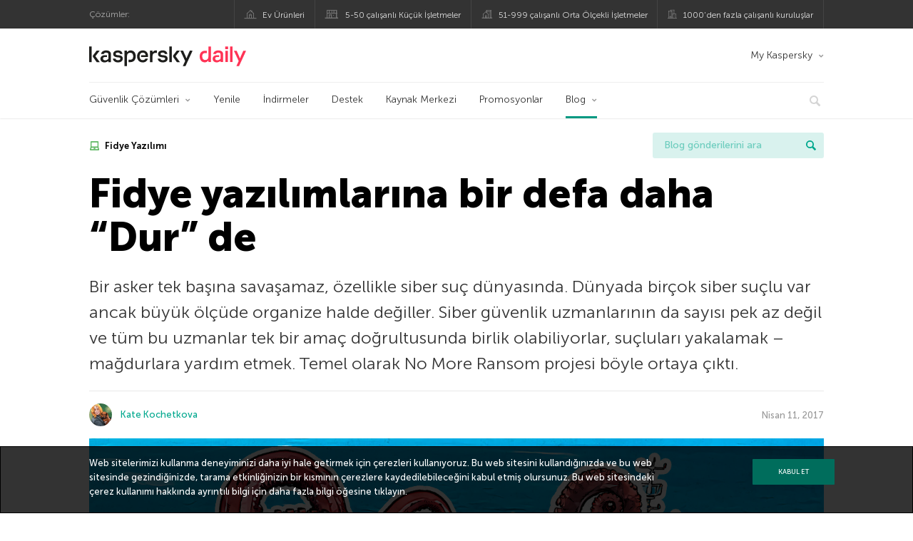

--- FILE ---
content_type: text/html; charset=UTF-8
request_url: https://www.kaspersky.com.tr/blog/no-more-ransom-update-spring-2017/3081/
body_size: 17471
content:
<!DOCTYPE html>
<html lang="tr-TR" class="no-js">

<head>
	<meta charset="UTF-8" />
	<meta name="viewport" content="width=device-width, initial-scale=1" />
	<link rel="profile" href="http://gmpg.org/xfn/11" />
	<meta http-equiv="X-UA-Compatible" content="IE=Edge">
		<title>Fidye yazılımlarına bir defa daha | Kaspersky Resmi Blogu</title>

<!-- The SEO Framework by Sybre Waaijer -->
<link rel="canonical" href="https://www.kaspersky.com.tr/blog/no-more-ransom-update-spring-2017/3081/" />
<meta name="description" content="Bir asker tek başına savaşamaz, özellikle siber suç dünyasında. Dünyada birçok siber suçlu var ancak büyük ölçüde organize halde değiller. Siber güvenlik uzmanlarının da sayısı pek az değil ve tüm bu uzmanlar tek bir amaç doğrultusunda birlik olabiliyorlar, suçluları yakalamak – mağdurlara yardım etmek. Temel olarak No More Ransom projesi böyle ortaya çıktı." />
<meta property="og:type" content="article" />
<meta property="og:locale" content="tr_TR" />
<meta property="og:site_name" content="Kaspersky Resmi Blogu" />
<meta property="og:title" content="Fidye yazılımlarına bir defa daha" />
<meta property="og:description" content="Bir asker tek başına savaşamaz, özellikle siber suç dünyasında. Dünyada birçok siber suçlu var ancak büyük ölçüde organize halde değiller. Siber güvenlik uzmanlarının da sayısı pek az değil ve tüm bu uzmanlar tek bir amaç doğrultusunda birlik olabiliyorlar, suçluları yakalamak – mağdurlara yardım etmek. Temel olarak No More Ransom projesi böyle ortaya çıktı." />
<meta property="og:url" content="https://www.kaspersky.com.tr/blog/no-more-ransom-update-spring-2017/3081/" />
<meta property="og:image" content="https://www.kaspersky.com.tr/blog/files/2017/04/no-more-ransom-update.jpg" />
<meta name="twitter:card" content="summary_large_image" />
<meta name="twitter:site" content="@KasperskyTR" />
<meta name="twitter:creator" content="@KasperskyTR" />
<meta name="twitter:title" content="Fidye yazılımlarına bir defa daha “Dur” de" />
<meta name="twitter:description" content="Bir asker tek başına savaşamaz, özellikle siber suç dünyasında. Dünyada birçok siber suçlu var ancak büyük ölçüde organize halde değiller. Siber güvenlik uzmanlarının da sayısı pek az değil ve tüm bu uzmanlar tek bir amaç doğrultusunda birlik olabiliyorlar, suçluları yakalamak – mağdurlara yardım etmek. Temel olarak No More Ransom projesi böyle ortaya çıktı." />
<meta name="twitter:image" content="https://www.kaspersky.com.tr/blog/files/2017/04/no-more-ransom-update.jpg" />
<script type="application/ld+json">{"@context":"https://schema.org","@graph":[{"@type":"WebSite","@id":"https://www.kaspersky.com.tr/blog/#/schema/WebSite","url":"https://www.kaspersky.com.tr/blog/","name":"Kaspersky Resmi Blogu","alternateName":"Kaspersky","description":"Kaspersky'ın sizleri virüslere, casus yazılımlara, hackerlara, spamlere ve diğer zararlı yazılım türlerine karşı korunmanız için bilgilendirdiği Resmi Blog.","inLanguage":"tr-TR","potentialAction":{"@type":"SearchAction","target":{"@type":"EntryPoint","urlTemplate":"https://www.kaspersky.com.tr/blog/search/{search_term_string}/"},"query-input":"required name=search_term_string"},"publisher":{"@type":"Organization","@id":"https://www.kaspersky.com.tr/blog/#/schema/Organization","name":"Kaspersky","url":"https://www.kaspersky.com.tr/blog/","logo":{"@type":"ImageObject","url":"https://media.kasperskydaily.com/wp-content/uploads/sites/91/2019/06/04090724/kl-favicon-new.png","contentUrl":"https://media.kasperskydaily.com/wp-content/uploads/sites/91/2019/06/04090724/kl-favicon-new.png","width":512,"height":512,"contentSize":"1979"}}},{"@type":"WebPage","@id":"https://www.kaspersky.com.tr/blog/no-more-ransom-update-spring-2017/3081/","url":"https://www.kaspersky.com.tr/blog/no-more-ransom-update-spring-2017/3081/","name":"Fidye yazılımlarına bir defa daha | Kaspersky Resmi Blogu","description":"Bir asker tek başına savaşamaz, özellikle siber suç dünyasında. Dünyada birçok siber suçlu var ancak büyük ölçüde organize halde değiller. Siber güvenlik uzmanlarının da sayısı pek az değil ve tüm bu uzmanlar tek bir amaç doğrultusunda birlik olabiliyorlar, suçluları yakalamak – mağdurlara yardım etmek. Temel olarak No More Ransom projesi böyle ortaya çıktı.","inLanguage":"tr-TR","isPartOf":{"@id":"https://www.kaspersky.com.tr/blog/#/schema/WebSite"},"breadcrumb":{"@type":"BreadcrumbList","@id":"https://www.kaspersky.com.tr/blog/#/schema/BreadcrumbList","itemListElement":[{"@type":"ListItem","position":1,"item":"https://www.kaspersky.com.tr/blog/","name":"Kaspersky Resmi Blogu"},{"@type":"ListItem","position":2,"item":"https://www.kaspersky.com.tr/blog/category/news/","name":"Category: Haberler"},{"@type":"ListItem","position":3,"name":"Fidye yazılımlarına bir defa daha"}]},"potentialAction":{"@type":"ReadAction","target":"https://www.kaspersky.com.tr/blog/no-more-ransom-update-spring-2017/3081/"},"datePublished":"2017-04-11T07:17:33+00:00","dateModified":"2020-05-13T16:10:15+00:00","author":{"@type":"Person","@id":"https://www.kaspersky.com.tr/blog/#/schema/Person/3226b0e507d77ffb7fb1bf12409de563","name":"Kate Kochetkova"}}]}</script>
<script type="application/ld+json">{"@context":"https://schema.org","@type":"NewsArticle","mainEntityOfPage":{"@type":"WebPage","@id":"https://www.kaspersky.com.tr/blog/no-more-ransom-update-spring-2017/3081/"},"headline":"Fidye yazılımlarına bir defa daha “Dur” de","image":"https://www.kaspersky.com.tr/blog/files/2017/04/no-more-ransom-update.jpg","datePublished":"2017-04-11T07:17:33+00:00","dateModified":"2020-05-13T16:10:15+00:00","author":{"@type":"Person","name":"Kate Kochetkova","url":"https://www.kaspersky.com.tr/blog/author/kate/"},"publisher":{"@type":"Organization","name":"Kaspersky","logo":{"@type":"ImageObject","url":"https://media.kasperskydaily.com/wp-content/uploads/sites/91/2019/06/04090724/kl-favicon-new.png","width":60,"height":60}},"description":"Bir asker tek başına savaşamaz, özellikle siber suç dünyasında. Dünyada birçok siber suçlu var ancak büyük ölçüde organize halde değiller. Siber güvenlik uzmanlarının da sayısı pek az değil ve tüm bu uzmanlar tek bir amaç doğrultusunda birlik olabiliyorlar, suçluları yakalamak – mağdurlara yardım etmek. Temel olarak No More Ransom projesi böyle ortaya çıktı."}</script>
<!-- / The SEO Framework by Sybre Waaijer | 391.35ms meta | 0.29ms boot -->

<link rel="dns-prefetch" href="//connect.facebook.net" />
<link rel='dns-prefetch' href='//www.google.com' />
<link rel='dns-prefetch' href='//www.kaspersky.com.tr' />
<link rel='dns-prefetch' href='//app-sj06.marketo.com' />
<link rel='dns-prefetch' href='//connect.facebook.net' />
<link rel="alternate" type="application/rss+xml" title="Daily - Turkish - Turkey - www.kaspersky.com.tr/blog &raquo; beslemesi" href="https://www.kaspersky.com.tr/blog/feed/" />
<link rel="alternate" type="application/rss+xml" title="Daily - Turkish - Turkey - www.kaspersky.com.tr/blog &raquo; yorum beslemesi" href="https://www.kaspersky.com.tr/blog/comments/feed/" />
<link rel="alternate" title="oEmbed (JSON)" type="application/json+oembed" href="https://www.kaspersky.com.tr/blog/wp-json/oembed/1.0/embed?url=https%3A%2F%2Fwww.kaspersky.com.tr%2Fblog%2Fno-more-ransom-update-spring-2017%2F3081%2F" />
<link rel="alternate" title="oEmbed (XML)" type="text/xml+oembed" href="https://www.kaspersky.com.tr/blog/wp-json/oembed/1.0/embed?url=https%3A%2F%2Fwww.kaspersky.com.tr%2Fblog%2Fno-more-ransom-update-spring-2017%2F3081%2F&#038;format=xml" />
<link rel='stylesheet' id='app-banners-styles-group-css' href='//assets.kasperskydaily.com/blog/wp-content/plugins/bwp-minify/min/?f=wp-content/plugins/kaspersky-app-banners/lib/smartbanner/jquery.smartbanner.css,wp-content/plugins/kspr_twitter_pullquote/css/style.css,wp-content/plugins/pullquote-shortcode/css/pullquote-shortcode.css,wp-content/themes/daily2019/assets/css/main.css,wp-content/themes/daily2019/assets/css/post.css,wp-content/themes/daily2019/assets/font-awesome/css/font-awesome.min.css,wp-content/plugins/kaspersky-instagram/css/magnific-popup.css,wp-content/plugins/kaspersky-instagram/css/widget.css' type='text/css' media='all' />
<meta name="sentry-trace" content="d91b68828712426f8a717b07aab9eb0a-d658fa695ac548d2-0" />
<meta name="traceparent" content="" />
<meta name="baggage" content="sentry-trace_id=d91b68828712426f8a717b07aab9eb0a,sentry-sample_rate=0.3,sentry-transaction=%2F%7Bname%7D%2F%7Bp%7D,sentry-public_key=4826a69933e641c5b854fe1e8b9d9752,sentry-release=1.0,sentry-environment=yandex-production,sentry-sampled=false,sentry-sample_rand=0.610037" />
<script type="text/javascript" src="//app-sj06.marketo.com/js/forms2/js/forms2.min.js?ver=1.1.1" id="kasp-marketo-remote-js-js"></script>
<link rel="alternate" hreflang="tr" href="https://www.kaspersky.com.tr/blog/no-more-ransom-update-spring-2017/3081/" />
<link rel="alternate" hreflang="en-gb" href="https://www.kaspersky.co.uk/blog/no-more-ransom-update-spring-2017/8619/" />
<link rel="alternate" hreflang="es-mx" href="https://latam.kaspersky.com/blog/no-more-ransom-update-spring-2017/9058/" />
<link rel="alternate" hreflang="es" href="https://www.kaspersky.es/blog/no-more-ransom-update-spring-2017/10312/" />
<link rel="alternate" hreflang="it" href="https://www.kaspersky.it/blog/no-more-ransom-update-spring-2017/10023/" />
<link rel="alternate" hreflang="ru" href="https://www.kaspersky.ru/blog/no-more-ransom-update-spring-2017/14521/" />
<link rel="alternate" hreflang="x-default" href="https://www.kaspersky.com/blog/no-more-ransom-update-spring-2017/14503/" />
<link rel="alternate" hreflang="pt-br" href="https://www.kaspersky.com.br/blog/no-more-ransom-update-spring-2017/7222/" />
<link rel="alternate" hreflang="pl" href="https://plblog.kaspersky.com/no-more-ransom-update-spring-2017/6515/" />
<link rel="alternate" hreflang="de" href="https://www.kaspersky.de/blog/no-more-ransom-update-spring-2017/10009/" />
<link rel="alternate" hreflang="ja" href="https://blog.kaspersky.co.jp/no-more-ransom-update-spring-2017/15212/" />
<link rel="alternate" hreflang="en-au" href="https://www.kaspersky.com.au/blog/no-more-ransom-update-spring-2017/14503/" />
<link rel="alternate" hreflang="en-za" href="https://www.kaspersky.co.za/blog/no-more-ransom-update-spring-2017/14503/" />
<script type="text/javascript" src="https://www.kaspersky.com.tr/blog/wp-includes/js/jquery/jquery.min.js?ver=3.7.1" id="jquery-core-js"></script>
<script type="text/javascript" src="https://www.kaspersky.com.tr/blog/wp-includes/js/jquery/jquery-migrate.min.js?ver=3.4.1" id="jquery-migrate-js"></script>
<script type="text/javascript" id="kasbanner-front-script-js-extra">
/* <![CDATA[ */
var kasbanner_frontend_ajax_object = {"restURL":"https://www.kaspersky.com.tr/blog/wp-json/","postID":"3081","postStatus":"publish","postType":"posts"};
//# sourceURL=kasbanner-front-script-js-extra
/* ]]> */
</script>
<script type='text/javascript' src='//assets.kasperskydaily.com/blog/wp-content/plugins/bwp-minify/min/?f=wp-content/plugins/kaspersky-banners/assets/js/script.js,wp-content/plugins/kaspersky-cookies-notification/languages/tr_TR/alert_text.js,wp-content/plugins/kaspersky-cookies-notification/scripts/alert.js,wp-content/plugins/kspr_twitter_pullquote/js/kaspersky-twitter-pullquote.js,wp-content/plugins/kaspersky-instagram/js/jquery.magnific-popup.min.js,wp-content/plugins/kaspersky-instagram/js/widget.js'></script>
<link rel="https://api.w.org/" href="https://www.kaspersky.com.tr/blog/wp-json/" /><link rel="alternate" title="JSON" type="application/json" href="https://www.kaspersky.com.tr/blog/wp-json/wp/v2/posts/3081" /><link rel="EditURI" type="application/rsd+xml" title="RSD" href="https://www.kaspersky.com.tr/blog/xmlrpc.php?rsd" />
		<script>
			window.dataLayer = window.dataLayer || [];
			window.dataLayer.push({
				'Author' : 'Kate Kochetkova',
				'PostId' : '3081',
				'PublicationDate' : '2017-04-11',
				'Categories': 'Haberler, Özel Projeler',
				'Tags': 'Fidye Yazılımı, haberler, Interpool, no more ransom, NoMoreRansom, şifre çözücü araçlar',
				'MainTag': 'Fidye Yazılımı',
				'Hashtags': '',

			});
		</script>
				<!-- Start GTM container script -->
		<script>(function(w,d,s,l,i){w[l]=w[l]||[];w[l].push({'gtm.start':
		new Date().getTime(),event:'gtm.js'});var f=d.getElementsByTagName(s)[0],
		j=d.createElement(s),dl=l!='dataLayer'?'&l='+l:'';j.async=true;j.src=
		'//www.googletagmanager.com/gtm.js?id='+i+dl;f.parentNode.insertBefore(j,f);
		})(window,document,'script','dataLayer','GTM-WZ7LJ3');</script>
		<!-- End Start GTM container script -->
		
		<meta name="google-site-verification" content="xg4tWdxR0mU5WEfYu0LES4xv4TRyho6_bBVoZJ46gqw" />
<meta name="google-site-verification" content="Mr_DtvXNSmhEpZfc0kphA6tdkhQY7dy5uulSAM1OFFI" /><meta name="google-play-app" content="app-id=com.kms.free">
<meta name="viewport" content="width=device-width, initial-scale=1.0">
	<script>
		function waitForVariable(varName, callback) {
			let interval = setInterval(() => {
				if (window[varName] !== undefined) {
					clearInterval(interval);
					callback(window[varName]);
				}
			}, 50);
		}

		waitForVariable("Ya", (Ya_ob) => {
			if (Ya_ob && Ya_ob._metrika.getCounters()[0].id) {
				window.dataLayer = window.dataLayer || [];
				dataLayer.push({
					ymCounterId_1: Ya_ob._metrika.getCounters()[0].id
				});
			}
		});
	</script>
<link rel="icon" href="https://media.kasperskydaily.com/wp-content/uploads/sites/91/2019/06/04154415/cropped-k-favicon-new-32x32.png" sizes="32x32" />
<link rel="icon" href="https://media.kasperskydaily.com/wp-content/uploads/sites/91/2019/06/04154415/cropped-k-favicon-new-192x192.png" sizes="192x192" />
<link rel="apple-touch-icon" href="https://media.kasperskydaily.com/wp-content/uploads/sites/91/2019/06/04154415/cropped-k-favicon-new-180x180.png" />
<meta name="msapplication-TileImage" content="https://media.kasperskydaily.com/wp-content/uploads/sites/91/2019/06/04154415/cropped-k-favicon-new-270x270.png" />
</head>

<body class="wp-singular post-template-default single single-post postid-3081 single-format-standard wp-theme-daily2019 lang-tr_TR">
	
		<!-- Start GTM container script -->
		<noscript><iframe src="//www.googletagmanager.com/ns.html?id=GTM-WZ7LJ3" height="0" width="0" style="display:none;visibility:hidden"></iframe></noscript>
		<!-- End Start GTM container script -->
		
			<div id="site-top" class="site-top">
		<div class="container">
			<nav class="site-nav">
				<div class="label"><p>Çözümler:</p></div><ul class="site-selector"><li><a target="_blank" href="https://www.kaspersky.com.tr/home-security?icid=tr_kdailyheader_acq_ona_smm__onl_b2c_kdaily_prodmen_sm-team_______9a4180ffaeb9d392" data-element-id="product-menu" class="font-icons icon-home top-menu-business-stripe menu-item menu-item-type-custom menu-item-object-custom menu-item-3580">Ev Ürünleri</a></li>
<li><a title="font-icons icon-small-business" target="_blank" href="https://www.kaspersky.com.tr/small-business-security?icid=tr_kdailyheader_acq_ona_smm__onl_b2c_kdaily_prodmen_sm-team_______9a4180ffaeb9d392" data-element-id="product-menu" class="font-icons icon-small-business top-menu-business-stripe menu-item menu-item-type-custom menu-item-object-custom menu-item-3581">5-50 çalışanlı Küçük İşletmeler</a></li>
<li><a target="_blank" href="https://www.kaspersky.com.tr/small-to-medium-business-security?icid=tr_kdailyheader_acq_ona_smm__onl_b2c_kdaily_prodmen_sm-team_______9a4180ffaeb9d392" data-element-id="product-menu" class="font-icons icon-medium-business top-menu-business-stripe menu-item menu-item-type-custom menu-item-object-custom menu-item-3582">51-999 çalışanlı Orta Ölçekli İşletmeler</a></li>
<li><a target="_blank" href="https://www.kaspersky.com.tr/enterprise-security?icid=tr_kdailyheader_acq_ona_smm__onl_b2c_kdaily_prodmen_sm-team_______9a4180ffaeb9d392" data-element-id="product-menu" class="font-icons icon-enterprise top-menu-business-stripe menu-item menu-item-type-custom menu-item-object-custom menu-item-3583">1000&#8217;den fazla çalışanlı kuruluşlar</a></li>
</ul>			</nav>
		</div>
	</div>

	<header id="site-header" class="site-header">
		<div class="container">
			<a href="" class="menu-toggle">
				<span></span>
				<span></span>
				<span></span>
			</a>
								<div class="site-title ">
										<a href="https://www.kaspersky.com.tr/blog/" title="Kaspersky Resmi Blogu" rel="home">
						<i class="kaspersky-logo">Kaspersky Resmi Blogu</i>
						<span class="logo-text"></span>
						
					</a>
							</div>
	
	<ul id="menu-my-kaspersky" class="menu-utility"><li id="menu-item-3576" class="dropdown my-kaspersky top-menu-my-kaspersky menu-item menu-item-type-custom menu-item-object-custom menu-item-has-children menu-item-3576"><a href="https://my.kaspersky.com/?icid=tr_kdailyheader_acq_ona_smm__onl_b2c_kdaily_main-menu_sm-team_______5a81959772d940b9">My Kaspersky</a>
<ul class="sub-menu">
	<li id="menu-item-3577" class="menu-item menu-item-type-custom menu-item-object-custom menu-item-3577"><a href="https://my.kaspersky.com/MyDevices?icid=tr_kdailyheader_acq_ona_smm__onl_b2c_kdaily_main-menu_sm-team_______5a81959772d940b9"><i class="font-icons icon-devices"></i>Cihazlarım</a></li>
	<li id="menu-item-3578" class="menu-item menu-item-type-custom menu-item-object-custom menu-item-3578"><a href="https://my.kaspersky.com/MyLicenses?icid=tr_kdailyheader_acq_ona_smm__onl_b2c_kdaily_main-menu_sm-team_______5a81959772d940b9"><i class="font-icons icon-subscriptions"></i>Ürünlerim / Aboneliklerim</a></li>
	<li id="menu-item-3579" class="menu-item menu-item-type-custom menu-item-object-custom menu-item-3579"><a href="https://my.kaspersky.com/redirect?icid=tr_kdailyheader_acq_ona_smm__onl_b2c_kdaily_main-menu_sm-team_______5a81959772d940b9"><i class="font-icons icon-card"></i>Siparişlerim</a></li>
</ul>
</li>
</ul>
	<nav class="main-nav">
		<ul id="menu-main-menu-daily-nxgen" class="main-menu"><li class="dropdown mega top-menu-products menu-item menu-item-type-custom menu-item-object-custom menu-item-has-children menu-item-3444"><a href="https://www.kaspersky.com.tr/home-security?icid=tr_kdailyheader_acq_ona_smm__onl_b2c_kdaily_main-menu_sm-team_______5a81959772d940b9" data-element-id="main-menu">Güvenlik Çözümleri</a>
<ul class="submenu">
<li class="first">
	<ul class="featured section-col-l-3 no-gutter">
<li class="menu-item menu-item-type-custom menu-item-object-custom menu-item-3446"><a href="https://www.kaspersky.com.tr/premium?icid=tr_kdailyheader_acq_ona_smm__onl_b2c_kdaily_main-menu_sm-team_______5a81959772d940b9" data-element-id="main-menu"><span style="color: #999;">PREMIUM KORUMA</span><br>Kaspersky Premium</a><div class="desc"><br><p>Cihazlarınız, çevrimiçi gizliliğiniz ve kimliğiniz için tam koruma</p></div>
<li class="menu-item menu-item-type-custom menu-item-object-custom menu-item-3435"><a href="https://www.kaspersky.com.tr/plus?icid=tr_kdailyheader_acq_ona_smm__onl_b2c_kdaily_main-menu_sm-team_______5a81959772d940b9" data-element-id="main-menu"><span style="color: #999;">GELİŞMİŞ KORUMA</span><br>Kaspersky Plus</a><div class="desc"><br><p>Güvenlik, performans ve gizlilik özelliklerini tek bir uygulamada birleştirir</p></div>
<li class="menu-item menu-item-type-custom menu-item-object-custom menu-item-3443"><a href="https://www.kaspersky.com.tr/standard?icid=tr_kdailyheader_acq_ona_smm__onl_b2c_kdaily_main-menu_sm-team_______5a81959772d940b9" data-element-id="main-menu"><span style="color: #999;">STANDART KORUMA</span><br>Kaspersky Standard</a><div class="desc"><br><p>Cihaz performans artırıcı ile gelişmiş koruma</p></div>
	</ul>

<li>
	<ul class="regular">
<li class="title"><h6>Gizlilik ve Çocuklar</h6>
<li class="menu-item menu-item-type-custom menu-item-object-custom menu-item-3442"><a href="https://www.kaspersky.com.tr/safe-kids?icid=tr_kdailyheader_acq_ona_smm__onl_b2c_kdaily_main-menu_sm-team_______5a81959772d940b9" data-element-id="main-menu">Kaspersky Safe Kids</a>
<li class="menu-item menu-item-type-custom menu-item-object-custom menu-item-5112"><a href="https://www.kaspersky.com.tr/vpn-secure-connection?icid=tr_kdailyheader_acq_ona_smm__onl_b2c_kdaily_main-menu_sm-team_______5a81959772d940b9" data-element-id="main-menu">Kaspersky VPN Secure Connection</a>
<li class="menu-item menu-item-type-custom menu-item-object-custom menu-item-3441"><a href="https://www.kaspersky.com.tr/password-manager?icid=tr_kdailyheader_acq_ona_smm__onl_b2c_kdaily_main-menu_sm-team_______5a81959772d940b9" data-element-id="main-menu">Kaspersky Password Manager</a>
<li class="menu-item menu-item-type-custom menu-item-object-custom menu-item-3462"><a href="https://www.kaspersky.com.tr/home-security?icid=tr_kdailyheader_acq_ona_smm__onl_b2c_kdaily_main-menu_sm-team_______5a81959772d940b9" data-element-id="main-menu">Tüm Çözümleri Görüntüleyin</a>
	</ul>

</ul>

<li class="top-menu-renew menu-item menu-item-type-custom menu-item-object-custom menu-item-3450"><a href="https://www.kaspersky.com.tr/renewal-center/home?icid=tr_kdailyheader_acq_ona_smm__onl_b2c_kdaily_main-menu_sm-team_______5a81959772d940b9" data-element-id="main-menu">Yenile</a>
<li class="top-menu-downloads menu-item menu-item-type-custom menu-item-object-custom menu-item-3451"><a href="https://www.kaspersky.com.tr/downloads?icid=tr_kdailyheader_acq_ona_smm__onl_b2c_kdaily_main-menu_sm-team_______5a81959772d940b9" data-element-id="main-menu">İndirmeler</a>
<li class="top-menu-support menu-item menu-item-type-custom menu-item-object-custom menu-item-3452"><a href="http://support.kaspersky.com/?icid=tr_kdailyheader_acq_ona_smm__onl_b2c_kdaily_main-menu_sm-team_______5a81959772d940b9" data-element-id="main-menu">Destek</a>
<li class="top-menu-resource-center menu-item menu-item-type-custom menu-item-object-custom menu-item-3453"><a href="https://www.kaspersky.com.tr/resource-center?icid=tr_kdailyheader_acq_ona_smm__onl_b2c_kdaily_main-menu_sm-team_______5a81959772d940b9" data-element-id="main-menu">Kaynak Merkezi</a>
<li class="menu-item menu-item-type-custom menu-item-object-custom menu-item-11288"><a href="https://www.kaspersky.com.tr/home-security/special-offers?icid=tr_kdailyheader_acq_ona_smm__onl_b2c_kdaily_main-menu_sm-team_______5a81959772d940b9" data-element-id="main-menu">Promosyonlar</a>
<li class="dropdown active top-menu-blog menu-item menu-item-type-custom menu-item-object-custom menu-item-home menu-item-has-children menu-item-3454"><a href="https://www.kaspersky.com.tr/blog/" data-element-id="main-menu">Blog</a>
<ul class="submenu">
<li class="menu-item menu-item-type-taxonomy menu-item-object-category menu-item-4173"><a href="https://www.kaspersky.com.tr/blog/category/business/" data-element-id="main-menu">Kurumsal</a><div class="desc"> </div>
<li class="menu-item menu-item-type-taxonomy menu-item-object-category current-post-ancestor current-menu-parent current-post-parent menu-item-4174"><a href="https://www.kaspersky.com.tr/blog/category/news/" data-element-id="main-menu">Haberler</a><div class="desc"> </div>
<li class="menu-item menu-item-type-taxonomy menu-item-object-category menu-item-4171"><a href="https://www.kaspersky.com.tr/blog/category/privacy/" data-element-id="main-menu">Gizlilik</a><div class="desc"> </div>
<li class="menu-item menu-item-type-taxonomy menu-item-object-category menu-item-4178"><a href="https://www.kaspersky.com.tr/blog/category/products/" data-element-id="main-menu">Ürünler</a><div class="desc"> </div>
<li class="menu-item menu-item-type-taxonomy menu-item-object-category current-post-ancestor current-menu-parent current-post-parent menu-item-4175"><a href="https://www.kaspersky.com.tr/blog/category/special-projects/" data-element-id="main-menu">Özel Projeler</a><div class="desc"> </div>
<li class="menu-item menu-item-type-taxonomy menu-item-object-category menu-item-4177"><a href="https://www.kaspersky.com.tr/blog/category/technology/" data-element-id="main-menu">Teknoloji</a><div class="desc"> </div>
<li class="menu-item menu-item-type-taxonomy menu-item-object-category menu-item-4176"><a href="https://www.kaspersky.com.tr/blog/category/threats/" data-element-id="main-menu">Tehditler</a><div class="desc"> </div>
<li class="menu-item menu-item-type-taxonomy menu-item-object-category menu-item-4172"><a href="https://www.kaspersky.com.tr/blog/category/tips/" data-element-id="main-menu">İpuçları</a><div class="desc"> </div>
<li class="border-top secondary-list-item menu-item menu-item-type-custom menu-item-object-custom menu-item-4419"><a target="_blank" href="https://www.kaspersky.com.tr/blog/feed/" data-element-id="main-menu">RSS</a>
<li class="secondary-list-item menu-item menu-item-type-custom menu-item-object-custom menu-item-5093"><a target="_blank" href="/blog/subscribe/" data-element-id="main-menu">Abone ol</a>
</ul>


<li class="search">
	<a href="#" class="inactive search-button">
		<i class="font-icons icon-search"></i>
	</a>
	<form action="https://www.kaspersky.com.tr/search">
		<input type="text" placeholder="Yazın ve Enter&#039;a basın..." name="query" value="" autocomplete="off">
	</form>
	<a href="#" class="close-search">
		<i class="font-icons icon-cancel"></i>
	</a>
</li>
</ul>	</nav>
	</div>
	</header><!-- #site-header -->

	<div class="mobile-menu-wrapper">
		<ul class="mobile-nav" data-back="Geri">
			<li class="title">
				<span>Çözümler:</span>
			</li>
			<li class="parent" data-parent="Bireysel" data-icon="font-icons icon-home top-item"><a rel="Bireysel" href="#" data-element-id="mobile-menu"><i class="font-icons icon-home top-item"></i><span>Bireysel</span></a>
<ul class="submenu">
<li class="parent" data-parent="Güvenlik Çözümleri" data-icon="top-item no-icon"><a rel="Güvenlik Çözümleri" href="https://www.kaspersky.com.tr/home-security?icid=tr_kdailyheader_acq_ona_smm__onl_b2c_kdaily_mobmen_sm-team_______abf409917df20a96" data-element-id="mobile-menu"><i class="top-item no-icon"></i><span>Güvenlik Çözümleri</span></a>
	<ul class="submenu">
<li class="menu-item menu-item-type-custom menu-item-object-custom menu-item-3475"><a href="https://www.kaspersky.com.tr/premium?icid=tr_kdailyheader_acq_ona_smm__onl_b2c_kdaily_mobmen_sm-team_______abf409917df20a96" data-element-id="mobile-menu">Kaspersky Premium</a>
<li class="menu-item menu-item-type-custom menu-item-object-custom menu-item-3476"><a href="https://www.kaspersky.com.tr/plus?icid=tr_kdailyheader_acq_ona_smm__onl_b2c_kdaily_mobmen_sm-team_______abf409917df20a96" data-element-id="mobile-menu">Kaspersky Plus</a>
<li class="menu-item menu-item-type-custom menu-item-object-custom menu-item-3477"><a href="https://www.kaspersky.com.tr/standard?icid=tr_kdailyheader_acq_ona_smm__onl_b2c_kdaily_mobmen_sm-team_______abf409917df20a96" data-element-id="mobile-menu">Kaspersky Standard</a>
<li class="menu-item menu-item-type-custom menu-item-object-custom menu-item-3504"><a href="https://www.kaspersky.com.tr/home-security?icid=tr_kdailyheader_acq_ona_smm__onl_b2c_kdaily_mobmen_sm-team_______abf409917df20a96" data-element-id="mobile-menu">Tüm Çözümleri Görüntüleyin</a>
<li class="title"><h6><span>Gizlilik ve Çocuklar</span></h6>
<li class="menu-item menu-item-type-custom menu-item-object-custom menu-item-3508"><a href="https://www.kaspersky.com.tr/safe-kids?icid=tr_kdailyheader_acq_ona_smm__onl_b2c_kdaily_mobmen_sm-team_______abf409917df20a96" data-element-id="mobile-menu">Kaspersky Safe Kids</a>
<li class="menu-item menu-item-type-custom menu-item-object-custom menu-item-3505"><a href="https://www.kaspersky.com.tr/vpn-secure-connection?icid=tr_kdailyheader_acq_ona_smm__onl_b2c_kdaily_mobmen_sm-team_______abf409917df20a96" data-element-id="mobile-menu">Kaspersky VPN Secure Connection</a>
<li class="menu-item menu-item-type-custom menu-item-object-custom menu-item-3464"><a href="https://www.kaspersky.com.tr/password-manager?icid=tr_kdailyheader_acq_ona_smm__onl_b2c_kdaily_mobmen_sm-team_______abf409917df20a96" data-element-id="mobile-menu">Kaspersky Password Manager</a>
	</ul>

<li class="menu-item menu-item-type-custom menu-item-object-custom menu-item-3484"><a href="https://www.kaspersky.com.tr/renewal-center/home?icid=tr_kdailyheader_acq_ona_smm__onl_b2c_kdaily_mobmen_sm-team_______abf409917df20a96" data-element-id="mobile-menu">Lisansınızı Yenileyin</a>
<li class="menu-item menu-item-type-custom menu-item-object-custom menu-item-3565"><a href="http://support.kaspersky.com.tr/?icid=tr_kdailyheader_acq_ona_smm__onl_b2c_kdaily_mobmen_sm-team_______abf409917df20a96" data-element-id="mobile-menu">Destek</a>
<li class="menu-item menu-item-type-custom menu-item-object-custom menu-item-3566"><a href="https://www.kaspersky.com.tr/resource-center?icid=tr_kdailyheader_acq_ona_smm__onl_b2c_kdaily_mobmen_sm-team_______abf409917df20a96" data-element-id="mobile-menu">Deneme Sürümleri ve İndirmeler</a>
<li class="parent" data-parent="My Kaspersky" data-icon="top-item no-icon"><a rel="My Kaspersky" href="https://my.kaspersky.com/?icid=tr_kdailyheader_acq_ona_smm__onl_b2c_kdaily_mobmen_sm-team_______abf409917df20a96" data-element-id="mobile-menu"><i class="top-item no-icon"></i><span>My Kaspersky</span></a>
	<ul class="submenu">
<li class="menu-item menu-item-type-custom menu-item-object-custom menu-item-3509"><a href="https://my.kaspersky.com/MyDevices?icid=tr_kdailyheader_acq_ona_smm__onl_b2c_kdaily_mobmen_sm-team_______abf409917df20a96" data-element-id="mobile-menu"><i class="font-icons icon-devices"></i> Cihazlarım</a>
<li class="menu-item menu-item-type-custom menu-item-object-custom menu-item-3510"><a href="https://my.kaspersky.com/MyLicenses?icid=tr_kdailyheader_acq_ona_smm__onl_b2c_kdaily_mobmen_sm-team_______abf409917df20a96" data-element-id="mobile-menu"><i class="font-icons icon-subscriptions"></i> Ürünlerim / Aboneliklerim</a>
<li class="menu-item menu-item-type-custom menu-item-object-custom menu-item-3511"><a href="https://my.kaspersky.com/MyAccount?icid=tr_kdailyheader_acq_ona_smm__onl_b2c_kdaily_mobmen_sm-team_______abf409917df20a96" data-element-id="mobile-menu"><i class="font-icons icon-card"></i> Siparişlerim</a>
	</ul>

</ul>

<li class="parent" data-parent="KÜÇÜK ÖLÇEKLİ İŞLETMELER İÇİN ÇÖZÜMLER" data-icon="font-icons icon-small-business top-item"><a title="(1-50 çalışanlı)" rel="KÜÇÜK ÖLÇEKLİ İŞLETMELER İÇİN ÇÖZÜMLER" href="#" data-element-id="mobile-menu"><i class="font-icons icon-small-business top-item"></i><span>Küçük İşletmeler</span><small>(1-50 çalışanlı)</small></a>
<ul class="submenu">
<li class="parent" data-parent="Ürünler" data-icon="top-item no-icon"><a rel="Ürünler" href="https://www.kaspersky.com.tr/small-business-security?icid=tr_kdailyheader_acq_ona_smm__onl_b2c_kdaily_mobmen_sm-team_______abf409917df20a96" data-element-id="mobile-menu"><i class="top-item no-icon"></i><span>Ürünler</span></a>
	<ul class="submenu">
<li class="menu-item menu-item-type-custom menu-item-object-custom menu-item-3482"><a href="https://www.kaspersky.com.tr/small-business-security/small-office-security?icid=tr_kdailyheader_acq_ona_smm__onl_b2c_kdaily_mobmen_sm-team_______abf409917df20a96" data-element-id="mobile-menu"><small class="green-top">Kaspersky</small>Small Office Security</a>
<li class="menu-item menu-item-type-custom menu-item-object-custom menu-item-3465"><a href="https://www.kaspersky.com.tr/small-to-medium-business-security/cloud?icid=tr_kdailyheader_acq_ona_smm__onl_b2c_kdaily_mobmen_sm-team_______abf409917df20a96" data-element-id="mobile-menu"><small class="green-top">Kaspersky</small>Endpoint Security Cloud</a>
	</ul>

<li class="menu-item menu-item-type-custom menu-item-object-custom menu-item-3514"><a href="https://www.kaspersky.com.tr/renewal-center/vsb?icid=tr_kdailyheader_acq_ona_smm__onl_b2c_kdaily_mobmen_sm-team_______abf409917df20a96" data-element-id="mobile-menu">Yenileme</a>
<li class="menu-item menu-item-type-custom menu-item-object-custom menu-item-3515"><a href="https://www.kaspersky.com.tr/small-business-security/downloads?icid=tr_kdailyheader_acq_ona_smm__onl_b2c_kdaily_mobmen_sm-team_______abf409917df20a96" data-element-id="mobile-menu">Yüklemeler</a>
<li class="menu-item menu-item-type-custom menu-item-object-custom menu-item-3516"><a href="http://support.kaspersky.com.tr/?icid=tr_kdailyheader_acq_ona_smm__onl_b2c_kdaily_mobmen_sm-team_______abf409917df20a96" data-element-id="mobile-menu">Destek</a>
<li class="parent" data-parent="Kaynaklar" data-icon="top-item no-icon"><a rel="Kaynaklar" href="https://www.kaspersky.com.tr/small-business-security/resources?icid=tr_kdailyheader_acq_ona_smm__onl_b2c_kdaily_mobmen_sm-team_______abf409917df20a96" data-element-id="mobile-menu"><i class="top-item no-icon"></i><span>Kaynaklar</span></a>
	<ul class="submenu">
<li class="menu-item menu-item-type-custom menu-item-object-custom menu-item-3518"><a href="https://www.kaspersky.com.tr/small-business-security/resources/insights?icid=tr_kdailyheader_acq_ona_smm__onl_b2c_kdaily_mobmen_sm-team_______abf409917df20a96" data-element-id="mobile-menu">Görüşler</a>
<li class="menu-item menu-item-type-custom menu-item-object-custom menu-item-3519"><a href="https://www.kaspersky.com.tr/small-business-security/resources/products?icid=tr_kdailyheader_acq_ona_smm__onl_b2c_kdaily_mobmen_sm-team_______abf409917df20a96" data-element-id="mobile-menu">Ürünlerimiz ve Çözümlerimiz</a>
<li class="menu-item menu-item-type-custom menu-item-object-custom menu-item-3520"><a href="https://www.kaspersky.com.tr/small-business-security/resources/customers?icid=tr_kdailyheader_acq_ona_smm__onl_b2c_kdaily_mobmen_sm-team_______abf409917df20a96" data-element-id="mobile-menu">Müşteri Hikayeleri</a>
<li class="menu-item menu-item-type-custom menu-item-object-custom menu-item-3521"><a href="https://www.kaspersky.com.tr/small-business-security/resources/industry-awards-and-recognition?icid=tr_kdailyheader_acq_ona_smm__onl_b2c_kdaily_mobmen_sm-team_______abf409917df20a96" data-element-id="mobile-menu">Sektör Ödülleri ve Tanınırlık</a>
<li class="menu-item menu-item-type-custom menu-item-object-custom menu-item-3522"><a href="https://www.kaspersky.com.tr/small-business-security/resources/technology?icid=tr_kdailyheader_acq_ona_smm__onl_b2c_kdaily_mobmen_sm-team_______abf409917df20a96" data-element-id="mobile-menu">Teknoloji</a>
	</ul>

<li class="parent" data-parent="My Kaspersky" data-icon="top-item no-icon"><a rel="My Kaspersky" href="https://my.kaspersky.com/?icid=tr_kdailyheader_acq_ona_smm__onl_b2c_kdaily_mobmen_sm-team_______abf409917df20a96" data-element-id="mobile-menu"><i class="top-item no-icon"></i><span>My Kaspersky</span></a>
	<ul class="submenu">
<li class="menu-item menu-item-type-custom menu-item-object-custom menu-item-3524"><a href="https://my.kaspersky.com/MyDevices?icid=tr_kdailyheader_acq_ona_smm__onl_b2c_kdaily_mobmen_sm-team_______abf409917df20a96" data-element-id="mobile-menu"><i class="font-icons icon-devices"></i> Cihazlarım</a>
<li class="menu-item menu-item-type-custom menu-item-object-custom menu-item-3525"><a href="https://my.kaspersky.com/MyLicenses?icid=tr_kdailyheader_acq_ona_smm__onl_b2c_kdaily_mobmen_sm-team_______abf409917df20a96" data-element-id="mobile-menu"><i class="font-icons icon-subscriptions"></i> Ürünlerim / Aboneliklerim</a>
<li class="menu-item menu-item-type-custom menu-item-object-custom menu-item-3526"><a href="https://my.kaspersky.com/MyAccount?icid=tr_kdailyheader_acq_ona_smm__onl_b2c_kdaily_mobmen_sm-team_______abf409917df20a96" data-element-id="mobile-menu"><i class="font-icons icon-card"></i> Siparişlerim</a>
	</ul>

</ul>

<li class="parent" data-parent="ORTA ÖLÇEKLİ İŞLETMELER İÇİN ÇÖZÜMLER" data-icon="font-icons icon-medium-business top-item"><a title="(1-50 çalışanlı)" rel="ORTA ÖLÇEKLİ İŞLETMELER İÇİN ÇÖZÜMLER" href="#" data-element-id="mobile-menu"><i class="font-icons icon-medium-business top-item"></i><span>Orta Ölçekli İşletmeler</span><small>(1-50 çalışanlı)</small></a>
<ul class="submenu">
<li class="parent" data-parent="Ürünler" data-icon="top-item no-icon"><a rel="Ürünler" href="https://www.kaspersky.com.tr/small-to-medium-business-security?icid=tr_kdailyheader_acq_ona_smm__onl_b2c_kdaily_mobmen_sm-team_______abf409917df20a96" data-element-id="mobile-menu"><i class="top-item no-icon"></i><span>Ürünler</span></a>
	<ul class="submenu">
<li class="menu-item menu-item-type-custom menu-item-object-custom menu-item-3528"><a href="https://www.kaspersky.com.tr/small-to-medium-business-security/cloud?icid=tr_kdailyheader_acq_ona_smm__onl_b2b_kasperskydaily_prodmen_______" data-element-id="mobile-menu"><small class="green-top">Kaspersky</small>Endpoint Security Cloud</a>
<li class="menu-item menu-item-type-custom menu-item-object-custom menu-item-3529"><a href="https://www.kaspersky.com.tr/small-to-medium-business-security/endpoint-select?icid=tr_kdailyheader_acq_ona_smm__onl_b2c_kdaily_mobmen_sm-team_______abf409917df20a96" data-element-id="mobile-menu"><small class="green-top">Kaspersky</small>Endpoint Security for Business Select</a>
<li class="menu-item menu-item-type-custom menu-item-object-custom menu-item-3530"><a href="https://www.kaspersky.com.tr/small-to-medium-business-security/endpoint-advanced?icid=tr_kdailyheader_acq_ona_smm__onl_b2c_kdaily_mobmen_sm-team_______abf409917df20a96" data-element-id="mobile-menu"><small class="green-top">Kaspersky</small>Endpoint Security for Business Advanced</a>
<li class="menu-item menu-item-type-custom menu-item-object-custom menu-item-3531"><a href="https://www.kaspersky.com.tr/small-to-medium-business-security/total?icid=tr_kdailyheader_acq_ona_smm__onl_b2c_kdaily_mobmen_sm-team_______abf409917df20a96" data-element-id="mobile-menu"><small class="green-top">Kaspersky</small>Security for Business Total</a>
<li class="title"><h6><span>Hedeflenen Güvenlik Çözümleri</span></h6>
<li class="menu-item menu-item-type-custom menu-item-object-custom menu-item-3533"><a href="https://www.kaspersky.com.tr/small-to-medium-business-security/mail-server?icid=tr_kdailyheader_acq_ona_smm__onl_b2c_kdaily_mobmen_sm-team_______abf409917df20a96" data-element-id="mobile-menu">Posta Sunucusu</a>
<li class="menu-item menu-item-type-custom menu-item-object-custom menu-item-3534"><a href="https://www.kaspersky.com.tr/small-to-medium-business-security/file-server?icid=tr_kdailyheader_acq_ona_smm__onl_b2c_kdaily_mobmen_sm-team_______abf409917df20a96" data-element-id="mobile-menu">Dosya Sunucusu</a>
<li class="menu-item menu-item-type-custom menu-item-object-custom menu-item-3535"><a href="https://www.kaspersky.com.tr/small-to-medium-business-security/mobile?icid=tr_kdailyheader_acq_ona_smm__onl_b2c_kdaily_mobmen_sm-team_______abf409917df20a96" data-element-id="mobile-menu">Mobil</a>
<li class="menu-item menu-item-type-custom menu-item-object-custom menu-item-3536"><a href="https://www.kaspersky.com.tr/small-to-medium-business-security/internet-gateway?icid=tr_kdailyheader_acq_ona_smm__onl_b2c_kdaily_mobmen_sm-team_______abf409917df20a96" data-element-id="mobile-menu">İnternet Ağ Geçidi</a>
<li class="menu-item menu-item-type-custom menu-item-object-custom menu-item-3537"><a href="https://www.kaspersky.com.tr/small-to-medium-business-security/collaboration?icid=tr_kdailyheader_acq_ona_smm__onl_b2c_kdaily_mobmen_sm-team_______abf409917df20a96" data-element-id="mobile-menu">İş birliği</a>
<li class="menu-item menu-item-type-custom menu-item-object-custom menu-item-3538"><a href="https://www.kaspersky.com.tr/small-to-medium-business-security/systems-management?icid=tr_kdailyheader_acq_ona_smm__onl_b2c_kdaily_mobmen_sm-team_______abf409917df20a96" data-element-id="mobile-menu">Sistem Yönetimi</a>
<li class="menu-item menu-item-type-custom menu-item-object-custom menu-item-3539"><a href="https://www.kaspersky.com.tr/small-to-medium-business-security/storage?icid=tr_kdailyheader_acq_ona_smm__onl_b2c_kdaily_mobmen_sm-team_______abf409917df20a96" data-element-id="mobile-menu">Depolama</a>
<li class="menu-item menu-item-type-custom menu-item-object-custom menu-item-3540"><a href="https://www.kaspersky.com.tr/small-to-medium-business-security/targeted-solutions?icid=tr_kdailyheader_acq_ona_smm__onl_b2c_kdaily_mobmen_sm-team_______abf409917df20a96" data-element-id="mobile-menu">Daha Fazlasını Görün</a>
	</ul>

<li class="menu-item menu-item-type-custom menu-item-object-custom menu-item-3541"><a href="https://www.kaspersky.com.tr/small-to-medium-business-security/services?icid=tr_kdailyheader_acq_ona_smm__onl_b2c_kdaily_mobmen_sm-team_______abf409917df20a96" data-element-id="mobile-menu">Hizmetler</a>
<li class="menu-item menu-item-type-custom menu-item-object-custom menu-item-3542"><a href="https://www.kaspersky.com.tr/small-to-medium-business-security/downloads?icid=tr_kdailyheader_acq_ona_smm__onl_b2c_kdaily_mobmen_sm-team_______abf409917df20a96" data-element-id="mobile-menu">İndirmeler</a>
<li class="menu-item menu-item-type-custom menu-item-object-custom menu-item-3543"><a href="http://support.kaspersky.com.tr/?icid=tr_kdailyheader_acq_ona_smm__onl_b2c_kdaily_mobmen_sm-team_______abf409917df20a96" data-element-id="mobile-menu">Destek</a>
<li class="parent" data-parent="Kaynak Merkezi" data-icon="top-item no-icon"><a rel="Kaynak Merkezi" href="https://www.kaspersky.com.tr/small-to-medium-business-security/resources?icid=tr_kdailyheader_acq_ona_smm__onl_b2c_kdaily_mobmen_sm-team_______abf409917df20a96" data-element-id="mobile-menu"><i class="top-item no-icon"></i><span>Kaynak Merkezi</span></a>
	<ul class="submenu">
<li class="menu-item menu-item-type-custom menu-item-object-custom menu-item-3545"><a href="https://www.kaspersky.com.tr/small-to-medium-business-security/resources/insights?icid=tr_kdailyheader_acq_ona_smm__onl_b2c_kdaily_mobmen_sm-team_______abf409917df20a96" data-element-id="mobile-menu">Görüşler</a>
<li class="menu-item menu-item-type-custom menu-item-object-custom menu-item-3546"><a href="https://www.kaspersky.com.tr/small-to-medium-business-security/resources/products?icid=tr_kdailyheader_acq_ona_smm__onl_b2c_kdaily_mobmen_sm-team_______abf409917df20a96" data-element-id="mobile-menu">Ürünlerimiz ve Çözümlerimiz</a>
<li class="menu-item menu-item-type-custom menu-item-object-custom menu-item-3547"><a href="https://www.kaspersky.com.tr/small-to-medium-business-security/resources/customers?icid=tr_kdailyheader_acq_ona_smm__onl_b2c_kdaily_mobmen_sm-team_______abf409917df20a96" data-element-id="mobile-menu">Müşteri Hikayeleri</a>
<li class="menu-item menu-item-type-custom menu-item-object-custom menu-item-3548"><a href="https://www.kaspersky.com.tr/small-to-medium-business-security/resources/industry-awards-and-recognition?icid=tr_kdailyheader_acq_ona_smm__onl_b2c_kdaily_mobmen_sm-team_______abf409917df20a96" data-element-id="mobile-menu">Sektör Ödülleri ve Tanınırlık</a>
<li class="menu-item menu-item-type-custom menu-item-object-custom menu-item-3549"><a href="https://www.kaspersky.com.tr/small-to-medium-business-security/resources/technology?icid=tr_kdailyheader_acq_ona_smm__onl_b2c_kdaily_mobmen_sm-team_______abf409917df20a96" data-element-id="mobile-menu">Teknoloji</a>
	</ul>

<li class="menu-item menu-item-type-custom menu-item-object-custom menu-item-3550"><a href="https://companyaccount.kaspersky.com/?icid=tr_kdailyheader_acq_ona_smm__onl_b2c_kdaily_mobmen_sm-team_______abf409917df20a96" data-element-id="mobile-menu">CompanyAccount</a>
</ul>

<li class="parent" data-parent="KURUMSAL ÇÖZÜMLER" data-icon="font-icons icon-enterprise top-item"><a title="(1000&#8217;den fazla çalışanlı)" rel="KURUMSAL ÇÖZÜMLER" href="#" data-element-id="mobile-menu"><i class="font-icons icon-enterprise top-item"></i><span>Kuruluşlar</span><small>(1000&#8217;den fazla çalışanlı)</small></a>
<ul class="submenu">
<li class="parent" data-parent="Çözümler" data-icon="top-item no-icon"><a rel="Çözümler" href="https://www.kaspersky.com.tr/enterprise-security?icid=tr_kdailyheader_acq_ona_smm__onl_b2c_kdaily_mobmen_sm-team_______abf409917df20a96" data-element-id="mobile-menu"><i class="top-item no-icon"></i><span>Çözümler</span></a>
	<ul class="submenu">
<li class="menu-item menu-item-type-custom menu-item-object-custom menu-item-3552"><a href="https://www.kaspersky.com.tr/enterprise-security/endpoint?icid=tr_kdailyheader_acq_ona_smm__onl_b2c_kdaily_mobmen_sm-team_______abf409917df20a96" data-element-id="mobile-menu">Endpoint Security</a>
<li class="menu-item menu-item-type-custom menu-item-object-custom menu-item-3553"><a href="https://www.kaspersky.com.tr/enterprise-security/virtualization?icid=tr_kdailyheader_acq_ona_smm__onl_b2c_kdaily_mobmen_sm-team_______abf409917df20a96" data-element-id="mobile-menu">Virtualization Security</a>
<li class="menu-item menu-item-type-custom menu-item-object-custom menu-item-3554"><a href="https://www.kaspersky.com.tr/enterprise-security/mobile?icid=tr_kdailyheader_acq_ona_smm__onl_b2c_kdaily_mobmen_sm-team_______abf409917df20a96" data-element-id="mobile-menu">Mobile Security</a>
<li class="menu-item menu-item-type-custom menu-item-object-custom menu-item-3555"><a href="https://www.kaspersky.com.tr/enterprise-security/anti-targeted-attacks?icid=tr_kdailyheader_acq_ona_smm__onl_b2c_kdaily_mobmen_sm-team_______abf409917df20a96" data-element-id="mobile-menu">Anti Targeted Attack</a>
<li class="menu-item menu-item-type-custom menu-item-object-custom menu-item-3556"><a href="https://www.kaspersky.com.tr/enterprise-security/ddos-protection?icid=tr_kdailyheader_acq_ona_smm__onl_b2c_kdaily_mobmen_sm-team_______abf409917df20a96" data-element-id="mobile-menu">DDoS Protection</a>
<li class="menu-item menu-item-type-custom menu-item-object-custom menu-item-3557"><a href="https://www.kaspersky.com.tr/enterprise-security/intelligence-services?icid=tr_kdailyheader_acq_ona_smm__onl_b2c_kdaily_mobmen_sm-team_______abf409917df20a96" data-element-id="mobile-menu">Security Intelligence Services</a>
<li class="menu-item menu-item-type-custom menu-item-object-custom menu-item-3558"><a href="https://www.kaspersky.com.tr/enterprise-security/data-center?icid=tr_kdailyheader_acq_ona_smm__onl_b2c_kdaily_mobmen_sm-team_______abf409917df20a96" data-element-id="mobile-menu">Security for Data Centers</a>
<li class="menu-item menu-item-type-custom menu-item-object-custom menu-item-3559"><a href="https://www.kaspersky.com.tr/enterprise-security/fraud-prevention?icid=tr_kdailyheader_acq_ona_smm__onl_b2c_kdaily_mobmen_sm-team_______abf409917df20a96" data-element-id="mobile-menu">Fraud Prevention</a>
<li class="menu-item menu-item-type-custom menu-item-object-custom menu-item-3560"><a href="https://www.kaspersky.com.tr/enterprise-security/industrial?icid=tr_kdailyheader_acq_ona_smm__onl_b2c_kdaily_mobmen_sm-team_______abf409917df20a96" data-element-id="mobile-menu">Industrial CyberSecurity</a>
	</ul>

<li class="menu-item menu-item-type-custom menu-item-object-custom menu-item-3561"><a href="https://www.kaspersky.com.tr/enterprise-security/apt-intelligence-reporting?icid=tr_kdailyheader_acq_ona_smm__onl_b2c_kdaily_mobmen_sm-team_______abf409917df20a96" data-element-id="mobile-menu">APT İstihbaratına Başlarken</a>
<li class="menu-item menu-item-type-custom menu-item-object-custom menu-item-3562"><a href="https://www.kaspersky.com.tr/enterprise-security/resources?icid=tr_kdailyheader_acq_ona_smm__onl_b2c_kdaily_mobmen_sm-team_______abf409917df20a96" data-element-id="mobile-menu">Kaynaklar</a>
<li class="menu-item menu-item-type-custom menu-item-object-custom menu-item-3563"><a href="https://www.kaspersky.com.tr/enterprise-security/contact?icid=tr_kdailyheader_acq_ona_smm__onl_b2c_kdaily_mobmen_sm-team_______abf409917df20a96" data-element-id="mobile-menu">Bize Ulaşın</a>
<li class="menu-item menu-item-type-custom menu-item-object-custom menu-item-3564"><a href="https://companyaccount.kaspersky.com/?icid=tr_kdailyheader_acq_ona_smm__onl_b2c_kdaily_mobmen_sm-team_______abf409917df20a96" data-element-id="mobile-menu">CompanyAccount</a>
</ul>

<li class="splitter"></li>
<li class="menu-item menu-item-type-custom menu-item-object-custom menu-item-8683"><a href="https://www.kaspersky.com.tr/blog/?s=" data-element-id="mobile-menu">Blog gönderilerini ara</a>
<li class="parent" data-parent="BLOG" data-icon="top-item no-icon"><a rel="BLOG" href="https://www.kaspersky.com.tr/blog/" data-element-id="mobile-menu"><i class="top-item no-icon"></i><span>Blog</span></a>
<ul class="submenu">
<li class="menu-item menu-item-type-taxonomy menu-item-object-category menu-item-4179"><a href="https://www.kaspersky.com.tr/blog/category/privacy/" data-element-id="mobile-menu">Gizlilik</a><div class="desc"> </div>
<li class="menu-item menu-item-type-taxonomy menu-item-object-category menu-item-4180"><a href="https://www.kaspersky.com.tr/blog/category/tips/" data-element-id="mobile-menu">İpuçları</a><div class="desc"> </div>
<li class="menu-item menu-item-type-taxonomy menu-item-object-category menu-item-4181"><a href="https://www.kaspersky.com.tr/blog/category/business/" data-element-id="mobile-menu">Kurumsal</a><div class="desc"> </div>
<li class="menu-item menu-item-type-taxonomy menu-item-object-category current-post-ancestor current-menu-parent current-post-parent menu-item-4182"><a href="https://www.kaspersky.com.tr/blog/category/news/" data-element-id="mobile-menu">Haberler</a><div class="desc"> </div>
<li class="menu-item menu-item-type-taxonomy menu-item-object-category current-post-ancestor current-menu-parent current-post-parent menu-item-4183"><a href="https://www.kaspersky.com.tr/blog/category/special-projects/" data-element-id="mobile-menu">Özel Projeler</a><div class="desc"> </div>
<li class="menu-item menu-item-type-taxonomy menu-item-object-category menu-item-4184"><a href="https://www.kaspersky.com.tr/blog/category/threats/" data-element-id="mobile-menu">Tehditler</a><div class="desc"> </div>
<li class="menu-item menu-item-type-taxonomy menu-item-object-category menu-item-4185"><a href="https://www.kaspersky.com.tr/blog/category/technology/" data-element-id="mobile-menu">Teknoloji</a><div class="desc"> </div>
<li class="menu-item menu-item-type-taxonomy menu-item-object-category menu-item-4186"><a href="https://www.kaspersky.com.tr/blog/category/products/" data-element-id="mobile-menu">Ürünler</a><div class="desc"> </div>
</ul>

<li class="parent" data-parent="Geri" data-icon="top-item"><a rel="Geri" href="#" data-element-id="mobile-menu"><i class="top-item"></i><span>İş Ortakları</span></a>
<ul class="submenu">
<li class="menu-item menu-item-type-custom menu-item-object-custom menu-item-3486"><a href="https://www.kaspersky.com.tr/partners?icid=tr_kdailyheader_acq_ona_smm__onl_b2c_kdaily_mobmen_sm-team_______abf409917df20a96" data-element-id="mobile-menu">İş Ortakları</a>
<li class="menu-item menu-item-type-custom menu-item-object-custom menu-item-3487"><a href="https://www.kasperskypartners.com/?icid=tr_kdailyheader_acq_ona_smm__onl_b2c_kdaily_mobmen_sm-team_______abf409917df20a96" data-element-id="mobile-menu">İş Ortağı Bul</a>
<li class="menu-item menu-item-type-custom menu-item-object-custom menu-item-3488"><a href="https://www.kaspersky.com.tr/partners/affiliate?icid=tr_kdailyheader_acq_ona_smm__onl_b2c_kdaily_mobmen_sm-team_______abf409917df20a96" data-element-id="mobile-menu">Online Satış Ortağı</a>
<li class="menu-item menu-item-type-custom menu-item-object-custom menu-item-3489"><a href="https://www.kaspersky.com.tr/partners/technology?icid=tr_kdailyheader_acq_ona_smm__onl_b2c_kdaily_mobmen_sm-team_______abf409917df20a96" data-element-id="mobile-menu">Teknoloji</a>
<li class="menu-item menu-item-type-custom menu-item-object-custom menu-item-3490"><a href="https://www.kaspersky.com.tr/partners/whitelist-program?icid=tr_kdailyheader_acq_ona_smm__onl_b2c_kdaily_mobmen_sm-team_______abf409917df20a96" data-element-id="mobile-menu">Beyaz Liste Programı</a>
</ul>

<li class="parent" data-parent="Geri" data-icon="top-item"><a rel="Geri" href="#" data-element-id="mobile-menu"><i class="top-item"></i><span>Hakkımızda</span></a>
<ul class="submenu">
<li class="menu-item menu-item-type-custom menu-item-object-custom menu-item-3492"><a href="https://www.kaspersky.com.tr/about?icid=tr_kdailyheader_acq_ona_smm__onl_b2c_kdaily_mobmen_sm-team_______abf409917df20a96" data-element-id="mobile-menu">Hakkımızda</a>
<li class="menu-item menu-item-type-custom menu-item-object-custom menu-item-3493"><a href="https://www.kaspersky.com.tr/about/company?icid=tr_kdailyheader_acq_ona_smm__onl_b2c_kdaily_mobmen_sm-team_______abf409917df20a96" data-element-id="mobile-menu">Şirket</a>
<li class="menu-item menu-item-type-custom menu-item-object-custom menu-item-3494"><a href="https://www.kaspersky.com.tr/about/team?icid=tr_kdailyheader_acq_ona_smm__onl_b2c_kdaily_mobmen_sm-team_______abf409917df20a96" data-element-id="mobile-menu">Ekip</a>
<li class="menu-item menu-item-type-custom menu-item-object-custom menu-item-3495"><a href="https://www.kaspersky.com.tr/about/how-we-work?icid=tr_kdailyheader_acq_ona_smm__onl_b2c_kdaily_mobmen_sm-team_______abf409917df20a96" data-element-id="mobile-menu">Çalışma Şeklimiz</a>
<li class="menu-item menu-item-type-custom menu-item-object-custom menu-item-3496"><a href="https://www.kaspersky.com.tr/about/press-releases?icid=tr_kdailyheader_acq_ona_smm__onl_b2c_kdaily_mobmen_sm-team_______abf409917df20a96" data-element-id="mobile-menu">Haber Bültenleri</a>
<li class="menu-item menu-item-type-custom menu-item-object-custom menu-item-3497"><a href="https://press.kaspersky.com/?icid=tr_kdailyheader_acq_ona_smm__onl_b2c_kdaily_mobmen_sm-team_______abf409917df20a96" data-element-id="mobile-menu">Basın Merkezi</a>
<li class="menu-item menu-item-type-custom menu-item-object-custom menu-item-3498"><a href="https://www.kaspersky.com.tr/about/careers?icid=tr_kdailyheader_acq_ona_smm__onl_b2c_kdaily_mobmen_sm-team_______abf409917df20a96" data-element-id="mobile-menu">Kariyer</a>
<li class="menu-item menu-item-type-custom menu-item-object-custom menu-item-3499"><a href="https://www.kaspersky.com.tr/about/kaspersky-motorsport?icid=tr_kdailyheader_acq_ona_smm__onl_b2c_kdaily_mobmen_sm-team_______abf409917df20a96" data-element-id="mobile-menu">Kaspersky Motorsport</a>
</ul>

<li class="menu-item menu-item-type-custom menu-item-object-custom menu-item-3500"><a href="http://support.kaspersky.com.tr/?icid=tr_kdailyheader_acq_ona_smm__onl_b2c_kdaily_mobmen_sm-team_______abf409917df20a96" data-element-id="mobile-menu">Destek</a>
<li class="menu-item menu-item-type-custom menu-item-object-custom menu-item-3501"><a href="https://www.kaspersky.com.tr/about/contact?icid=tr_kdailyheader_acq_ona_smm__onl_b2c_kdaily_mobmen_sm-team_______abf409917df20a96" data-element-id="mobile-menu">Bize Ulaşın</a>
<li class="menu-item menu-item-type-custom menu-item-object-custom menu-item-3502"><a href="https://www.kaspersky.com.tr/search?icid=tr_kdailyheader_acq_ona_smm__onl_b2c_kdaily_mobmen_sm-team_______abf409917df20a96" data-element-id="mobile-menu">Arama</a>
		</ul>
		<div class="background-overlay"></div>
	</div>

		<div class="c-page">

		
		<section class="c-page-header js-sticky-header">
			<div class="o-container-fluid">
				<div class="c-page-header__wrapper">
					<form class="c-page-search__form c-page-search__form--small" role="search" method="get" action="https://www.kaspersky.com.tr/blog/">
						<div class="c-form-element c-form-element--style-fill">
							<div class="c-form-element__field">
								<input type="text" class="c-form-element__text" name="s" placeholder="Blog gönderilerini ara">
							</div>
						</div>
						<button type="submit" class="c-button" value="Search">Ara</button>
					</form>
				</div>
			</div>
		</section><section class="c-block c-block--spacing-b-small@sm c-block--divider">
	<div class="o-container-fluid">
		<article class="c-article">
			<header class="c-article__header">
					<ul class="c-taxonomy c-taxonomy--category">
					<li><a class="c-link--icon-primary" href="https://www.kaspersky.com.tr/blog/tag/fidye-yazilimi/"><img class="o-icon" src="https://media.kasperskydaily.com/wp-content/uploads/sites/91/2019/11/13200829/laptop.png" /> Fidye Yazılımı</a></li>
				</ul>
				<h1 class="c-article__title">Fidye yazılımlarına bir defa daha &#8220;Dur&#8221; de</h1>	<div class="c-article__intro">
					<p>Bir asker tek başına savaşamaz, özellikle siber suç dünyasında. Dünyada birçok siber suçlu var ancak büyük ölçüde organize halde değiller. Siber güvenlik uzmanlarının da sayısı pek az değil ve tüm bu uzmanlar tek bir amaç doğrultusunda birlik olabiliyorlar, suçluları yakalamak – mağdurlara yardım etmek. Temel olarak No More Ransom projesi böyle ortaya çıktı.</p>
			</div>
	<ul class="c-article__meta-list">
		<li class="c-article__author">
			<div class="c-article__author-avatar">
				<a href="https://www.kaspersky.com.tr/blog/author/kate/"><img alt='' src='https://media.kasperskydaily.com/wp-content/uploads/2017/06/28190231/KateKochetkova1-192x192.png' srcset='https://media.kasperskydaily.com/wp-content/uploads/2017/06/28190231/KateKochetkova1-192x192.png 2x' class='avatar avatar-50 photo' height='50' width='50' decoding='async'/></a>
			</div>
			<p class="c-article__author-name">
				<a href="https://www.kaspersky.com.tr/blog/author/kate/">Kate Kochetkova</a>
			</p>
		</li>
				<li class="c-article__time c-article__meta-spacer">
			<p>
				<time datetime="2017-04-11T03:17:33+03:00">Nisan 11, 2017</time>
			</p>
		</li>
			</ul>
		<figure class="c-article__figure">
		<img width="1460" height="960" src="https://media.kasperskydaily.com/wp-content/uploads/sites/91/2017/04/06013333/no-more-ransom-update.jpg" class="attachment-daily-2019-article-image size-daily-2019-article-image wp-post-image" alt="" decoding="async" fetchpriority="high" data-src="https://media.kasperskydaily.com/wp-content/uploads/sites/91/2017/04/06013333/no-more-ransom-update.jpg" data-srcset="" srcset="" />	</figure>
	</header>

			<div class="o-row c-article__body c-article__body--columns@lg">
				<div class="o-col-8@lg">
					<div class="c-article__content">
						<div class="c-wysiwyg">
							<p>Bir asker tek başına savaşamaz, özellikle siber suç dünyasında. Dünyada birçok siber suçlu var ancak büyük ölçüde organize halde değiller. Siber güvenlik uzmanlarının da sayısı pek az değil ve tüm bu uzmanlar tek bir amaç doğrultusunda birlik olabiliyorlar, suçluları yakalamak – mağdurlara yardım etmek. Temel olarak <a href="https://www.nomoreransom.org/" target="_blank" rel="noopener nofollow">No More Ransom projesi</a> böyle ortaya çıktı.</p>
<p>Bu girişim durmaksızın geliştirildi. Sonuç olarak güzel haberlerimiz var: Fidye yazılımı projesinde yeni müttefiklerimiz var. Bu projeye destek ve fidye yazılımı çözüm araçları sağladılar. Ayrıca projenin internet sitesi birkaç farklı dile daha çevrildi.</p>
<p>2016’da No More Ransom projesi dört kuruluş tarafından oluşturuldu; Kaspersky Lab, Europol, Intel Security ve Hollanda Polisi. Güçlerimizi birleştirerek fidye yazılımı mağdurlarına ve internet kullanıcılarına yardım sağlamak için bir platform oluşturduk. İşe yarar araçları ve bilgilendirme kitapçıklarını internet sitesine yükleyerek kullanıcıların bu saldırıya maruz kalmasını engelledik ve mağdurlar için çözüm sunduk.</p>
<p>Projeyi başlattığımızdan beri tüm dünyadan düzinelerce organizasyon bu oluşumu destekledi. Bugün daha fazla organizasyon aramıza katıldı. Kolluk kuvvetleri tarafında Avustralya, Belçika, Interpol, İsrail, Güney Kore, Rusya ve Ukrayna aramıza katıldı. Bunların yanı sıra Acronis International GmbH, Crowdstrike, Cyber Security Canada, DataGravity, Deloitte, ENISA, the Global Cyber Allience (GCA), the Japan Cyber Control Centre (JC3), KUERT Datenrettung Deutschland GmbH, KÜRT Data Recovery and Information Security Co., mnemonic AS, Neutrino srl, Portugal Telecom, Secura Group Limited, SentinelOne, Verizon Enterprise Solutions. The CERT topluluğu – AfricaCERT, BA-CSIRT (CSIRT of Buenos Aires City Government), Centro Nacional de Cibersegurança, Certego Incident Response Team, Cybersecurity Malaysia, ve the Japan Computer Emergency Response Team Coordination Center (JPCERTCC) organizasyonları tarafından temsil edilerek güçlü destek sağlıyorlar.</p>
<p>Bazı ortaklarımız hediyeleri ile geldi: Yeni iş ortaklarımız AVAST, CERT Polska, ve Eleven Paths (Telefonica’nın Siber Güvenlik Birimi) ve var olan iş ortaklarımız Bitdefender, Check Point ve Emsisoft’a, No More Ransom projesi için dahil ettikleri <strong>15 yeni şifre çözücü program</strong> için teşekkür ederiz. Harika! Ayrıca şunu da belirtelim; Kaspersky Lab, Rakhni ve Rannoh şifre çözücülerini güncelledi. Tüm 39 şifre çözücü anahtar <a href="http://www.nomoreransom.org" target="_blank" rel="noopener nofollow">www.nomoreransom.org</a> adresinden ücretsiz indirilebilir.</p>
<input type="hidden" class="category_for_banner" value="kis-trial-ransomware">
<p></p>
<p>Bu kadar mı? Hayır! Bilgi güçtür, ama siber dünyada bu süper güçtür. Daha çok insana ulaşabilmek için No More Ransom internet sitesini 8 dile daha (Almanca, İspanyolca, Slovence, Fince, İbranice, Ukraynaca, Korece ve Japonca) çevirdik. Yani şimdilik internet sitesinde 14 farklı dil desteği bulunuyor. Önümüzdeki günlerde diğer diller için de tercümeleri olacak.</p>
<p>Her gün fidye yazılımı ile bağlantılı binlerce zararlı yazılım örneğini engelliyoruz. Kasım ayında yayınlanan <a href="https://www.kaspersky.com.tr/blog/nomoreransom-grows-even-bigger/2826/" target="_blank" rel="noopener noreferrer">son raporumuza göre</a> 10,000’den fazla kullanıcı No More Ransom sitesinden indirdiği ücretsiz araçlar ile fidye yazılımlarına tek bir kuruş bile kaptırmadan kurtuldu. Siteyi en çok ziyaret eden ülkeler ise sırasıyla Rusya, Hollanda, Amerika, İtalya ve Almanya.</p>
<p>Fidye yazılımıyla savaşmak için siber güvenlik uzmanı olmanız gerekmez; No More Ransom’u ziyaret edin ve paylaşın. Eğer hayatınızdaki insanların temel siber güvenlik bilgileri yoksa, onlara içerisinde bulundukları riskleri anlatabilirsiniz: kişisel fotoğraflarının, videolarının, bilgisayar oyunlarının save dosyalarının, iş belgelerinin ve paralarının nasıl tehlikede olduğunu anlatabilirsiniz.</p>
<p>Eğer fidye yazılımı konusunda yeteri kadar bilgiye sahip olduğunuzu düşünüyorsanız, blog yazılarımıza <a href="https://www.kaspersky.com.tr/blog/tag/ransomware/" target="_blank" rel="noopener noreferrer">göz atın</a> ve <a href="https://www.nomoreransom.org/" target="_blank" rel="nofollow noopener noreferrer">nomoreransom.org</a>‘u ziyaret edin veya daha interaktif bir şey isterseniz, testimizi çözün. Güvende kalın!</p>
<div data-opinionstage-embed-url="https://www.opinionstage.com/api/v1/widgets/kasperskysm/fidye-yaz%C4%B1l%C4%B1m%C4%B1-sald%C4%B1r%C4%B1s%C4%B1na-haz%C4%B1r-m%C4%B1s%C4%B1n/code.json?width=" style="display: none; visibility: hidden;"></div>
<div class="c-site-logo c-site-logo--symbol"></div>
<div ub-in-page="625e745cfada814c5609356d"></div>						</div>
					</div>
				</div>

				<div class="o-col-4@lg">
	<aside class="c-article__sidebar js-sticky-sidebar">
		<div class="c-widget">
					<ul class="c-taxonomy c-taxonomy--tags">
							<li><a href="https://www.kaspersky.com.tr/blog/tag/fidye-yazilimi/">Fidye Yazılımı</a></li>
							<li><a href="https://www.kaspersky.com.tr/blog/tag/haberler-2/">haberler</a></li>
							<li><a href="https://www.kaspersky.com.tr/blog/tag/interpool/">Interpool</a></li>
							<li><a href="https://www.kaspersky.com.tr/blog/tag/no-more-ransom/">no more ransom</a></li>
							<li><a href="https://www.kaspersky.com.tr/blog/tag/nomoreransom/">NoMoreRansom</a></li>
							<li><a href="https://www.kaspersky.com.tr/blog/tag/sifre-cozucu-araclar/">şifre çözücü araçlar</a></li>
					</ul>
		</div>
		<div class="js-sticky-sidebar-visible">
			        					<div class="c-widget c-widget--full kl_sm_sidebar_banner">
				<a data-element-id="sidebar-banner" class="u-hidden u-block@lg" href="https://www.kaspersky.com.tr/mobile-security?icid=tr_kdailyplacehold_acq_ona_smm__onl_b2c_kdaily_wpplaceholder_sm-team___kisa____c8090141bf3f79f6"><img src="https://media.kasperskydaily.com/wp-content/uploads/sites/91/2020/10/20162129/protect-your-smartphone-V1-sidebar-tr.png" /></a><a data-element-id="sidebar-banner" class="u-block u-hidden@lg" href="https://www.kaspersky.com.tr/mobile-security?icid=tr_kdailyplacehold_acq_ona_smm__onl_b2c_kdaily_wpplaceholder_sm-team___kisa____c8090141bf3f79f6"><img src="https://media.kasperskydaily.com/wp-content/uploads/sites/91/2020/10/20162129/protect-your-smartphone-V1-sidebar-tr.png" /></a>			</div>
				<div class="c-widget" data-element-id="sidebar-related">
				<h5 class="c-block__title c-block__title--small">İlgili</h5>
	<div class="o-row c-card__row--fixed-width@sm js-slider-posts-mobile">
								<div class="o-col-6@sm o-col-12@lg">
				<article class="c-card c-card--mini kl_sm_sidebar_related">
										<figure class="c-card__figure">
						<a data-element-id="sidebar-related-image" href="https://www.kaspersky.com.tr/blog/ransomware-ttp-report/10801/">
							<img width="700" height="460" src="https://media.kasperskydaily.com/wp-content/uploads/sites/91/2022/06/28132816/ransomware-ttp-report-Featured-700x460.jpg" class="attachment-daily-2019-post-thumbnail-large size-daily-2019-post-thumbnail-large wp-post-image" alt="" decoding="async" data-src="https://media.kasperskydaily.com/wp-content/uploads/sites/91/2022/06/28132816/ransomware-ttp-report-Featured-700x460.jpg" data-srcset="" srcset="" />						</a>
					</figure>
										<div class="c-card__content">
						<h3 class="c-card__title"><a data-element-id="sidebar-related-title" href="https://www.kaspersky.com.tr/blog/ransomware-ttp-report/10801/">Fidye yazılımı teknikleri, taktikleri ve prosedürleri</a></h3>					</div>
				</article>
			</div>
								<div class="o-col-6@sm o-col-12@lg">
				<article class="c-card c-card--mini kl_sm_sidebar_related">
										<figure class="c-card__figure">
						<a data-element-id="sidebar-related-image" href="https://www.kaspersky.com.tr/blog/yanlouwang-decryptor/10639/">
							<img width="700" height="460" src="https://media.kasperskydaily.com/wp-content/uploads/sites/91/2022/04/20143410/yanlouwang-decryptor-featured-700x460.jpg" class="attachment-daily-2019-post-thumbnail-large size-daily-2019-post-thumbnail-large wp-post-image" alt="" decoding="async" data-src="https://media.kasperskydaily.com/wp-content/uploads/sites/91/2022/04/20143410/yanlouwang-decryptor-featured-700x460.jpg" data-srcset="" srcset="" />						</a>
					</figure>
										<div class="c-card__content">
						<h3 class="c-card__title"><a data-element-id="sidebar-related-title" href="https://www.kaspersky.com.tr/blog/yanlouwang-decryptor/10639/">Yanluowang kötü amaçlı yazılım için şifre çözücü</a></h3>					</div>
				</article>
			</div>
			</div>
			</div>
			</div>
	</aside>
</div>
			</div>

		</article>
	</div>
</section>
	<section class="c-block c-block--spacing-t-small@sm c-block--spacing-b-small@sm c-block--divider">
		<div class="o-container-fluid">
			<article class="c-card c-card--hor@sm kl_sm_readnext" data-element-id="read-next">
								<figure class="c-card__figure">
					<a data-element-id="read-next-image" href="https://www.kaspersky.com.tr/blog/vpn-what-you-need-to-know/3073/">
						<img width="700" height="394" src="https://media.kasperskydaily.com/wp-content/uploads/sites/91/2017/04/06013334/3840x2160-700x394.jpg" class="attachment-daily-2019-post-thumbnail-large size-daily-2019-post-thumbnail-large wp-post-image" alt="" decoding="async" data-src="https://media.kasperskydaily.com/wp-content/uploads/sites/91/2017/04/06013334/3840x2160-700x394.jpg" data-srcset="" srcset="" />					</a>
				</figure>
								<div class="c-card__content">
					<header class="c-card__header">
						<ul class="c-taxonomy c-taxonomy--category">
							<li><a class="c-link--icon-primary" href="https://www.kaspersky.com.tr/blog/vpn-what-you-need-to-know/3073/"><svg class="o-icon o-svg-icon o-svg-down"><use xmlns:xlink="http://www.w3.org/1999/xlink" xlink:href="https://www.kaspersky.com.tr/blog/wp-content/themes/daily2019/assets/sprite/icons.svg#icon-arrow"></use></svg>Sonrakini oku</a></li>
						</ul>
					</header>
					<h3 class="c-card__title"><a data-element-id="read-next-title" href="https://www.kaspersky.com.tr/blog/vpn-what-you-need-to-know/3073/">VPN: Bilmeniz gereken her şey</a></h3>					<div class="c-card__desc">
						<p><p>Kısaca, aşağıdaki resimde gördüğünüz gibi çalışıyor: VPN bunca güvensiz ve karmaşık ortamda size güvenli bir yol sunuyor.</p>
</p>
					</div>
										<figure class="c-card__figure">
						<a href="https://www.kaspersky.com.tr/blog/vpn-what-you-need-to-know/3073/">
							<img width="700" height="394" src="https://media.kasperskydaily.com/wp-content/uploads/sites/91/2017/04/06013334/3840x2160-700x394.jpg" class="attachment-daily-2019-post-thumbnail-large size-daily-2019-post-thumbnail-large wp-post-image" alt="" decoding="async" data-src="https://media.kasperskydaily.com/wp-content/uploads/sites/91/2017/04/06013334/3840x2160-700x394.jpg" data-srcset="" srcset="" />						</a>
					</figure>
										<footer class="c-card__footer">
	<ul class="c-card__meta-list">
		<li class="c-card__author">
			<div class="c-card__author-avatar">
				<a href="https://www.kaspersky.com.tr/blog/author/alexdrozhzhin/"><img alt='' src='https://secure.gravatar.com/avatar/ce8d12c5d7ffacef9721b2f37bcd8956fd7d2e29ebc9c51dd9fff03439b4c01e?s=25&#038;d=https%3A%2F%2Fassets.kasperskydaily.com%2Fwp-content%2Fthemes%2Fdaily2019%2Fassets%2Fimages%2Fsecuritron.png&#038;r=g' srcset='https://secure.gravatar.com/avatar/ce8d12c5d7ffacef9721b2f37bcd8956fd7d2e29ebc9c51dd9fff03439b4c01e?s=50&#038;d=https%3A%2F%2Fassets.kasperskydaily.com%2Fwp-content%2Fthemes%2Fdaily2019%2Fassets%2Fimages%2Fsecuritron.png&#038;r=g 2x' class='avatar avatar-25 photo' height='25' width='25' decoding='async'/></a>
			</div>
			<p class="c-card__author-name">
				<a href="https://www.kaspersky.com.tr/blog/author/alexdrozhzhin/">Alex Drozhzhin</a>
			</p>
		</li>
		<li class="c-card__time">
			<p>
				<time datetime="2017-04-10T02:36:45+03:00">Nisan 10, 2017</time>
			</p>
		</li>
	</ul>
</footer>
				</div>
			</article>
		</div>
	</section>
		<section class="c-block c-block--spacing-t-small@sm c-block--spacing-b@sm c-block--divider" data-element-id="footer-tips">
		<div class="o-container-fluid">
			<h5 class="c-block__title">İpuçları</h5>
			<div class="o-row c-card__row">
														<div class="o-col-6@lg">
						<article class="c-card c-card--no-image kl_sm_tips c-card--bg-gradient1">
	<div class="c-card__content">
				<header class="c-card__header">
			<ul class="c-taxonomy c-taxonomy--category">
				<li><a class="c-link--icon-primary" href="https://www.kaspersky.com.tr/blog/tag/ipuclari-2/"><img class="o-icon" src="https://media.kasperskydaily.com/wp-content/uploads/sites/91/2019/11/13200930/atom.png" /> İpuçları</a></li>
			</ul>
		</header>
		<h3 class="c-card__title"><a data-element-id="footer-tips-title" href="https://www.kaspersky.com.tr/blog/nfc-gate-relay-attacks-2026/14198/">NFC skimming saldırıları</a></h3>		<div class="c-card__desc">
			<p><p>Suçlular, tanıdık “telefonunuza dokunarak ödeme yapın” özelliğini kullanarak nasıl paranızı çalıyor?</p>
</p>
		</div>
		<footer class="c-card__footer">
	<ul class="c-card__meta-list">
		<li class="c-card__author">
			<div class="c-card__author-avatar">
				<a href="https://www.kaspersky.com.tr/blog/author/stankaminsky/"><img alt='' src='https://media.kasperskydaily.com/wp-content/uploads/2025/05/23110013/Stan-kaminski-avatar-192x192.jpg' srcset='https://media.kasperskydaily.com/wp-content/uploads/2025/05/23110013/Stan-kaminski-avatar-192x192.jpg 2x' class='avatar avatar-25 photo' height='25' width='25' decoding='async'/></a>
			</div>
			<p class="c-card__author-name">
				<a href="https://www.kaspersky.com.tr/blog/author/stankaminsky/">Stan Kaminsky</a>
			</p>
		</li>
		<li class="c-card__time">
			<p>
				<time datetime="2026-01-29T15:33:50+03:00">Ocak 29, 2026</time>
			</p>
		</li>
	</ul>
</footer>
	</div>
</article>
					</div>
															<div class="o-col-6@lg">
						<article class="c-card c-card--no-image kl_sm_tips c-card--bg-gradient1">
	<div class="c-card__content">
				<header class="c-card__header">
			<ul class="c-taxonomy c-taxonomy--category">
				<li><a class="c-link--icon-primary" href="https://www.kaspersky.com.tr/blog/tag/ipuclari-2/"><img class="o-icon" src="https://media.kasperskydaily.com/wp-content/uploads/sites/91/2019/11/13200930/atom.png" /> İpuçları</a></li>
			</ul>
		</header>
		<h3 class="c-card__title"><a data-element-id="footer-tips-title" href="https://www.kaspersky.com.tr/blog/ai-generated-sextortion-social-media/14191/">Yapay zeka ve cinsel şantajın yeni gerçekliği</a></h3>		<div class="c-card__desc">
			<p><p>Üretken yapay zeka, cinsel şantaj tekniklerini yepyeni bir düzeye taşıdı. Artık herhangi bir sosyal medya kullanıcısı bu tür saldırıların kurbanı olabilir. Kendinizi ve sevdiklerinizi nasıl koruyabilirsiniz?</p>
</p>
		</div>
		<footer class="c-card__footer">
	<ul class="c-card__meta-list">
		<li class="c-card__author">
			<div class="c-card__author-avatar">
				<a href="https://www.kaspersky.com.tr/blog/author/alannatitterington/"><img alt='' src='https://media.kasperskydaily.com/wp-content/uploads/2025/05/16075858/Alanna.Titterington-192x192.jpg' srcset='https://media.kasperskydaily.com/wp-content/uploads/2025/05/16075858/Alanna.Titterington-192x192.jpg 2x' class='avatar avatar-25 photo' height='25' width='25' decoding='async'/></a>
			</div>
			<p class="c-card__author-name">
				<a href="https://www.kaspersky.com.tr/blog/author/alannatitterington/">Alanna Titterington</a>
			</p>
		</li>
		<li class="c-card__time">
			<p>
				<time datetime="2026-01-28T09:29:04+03:00">Ocak 28, 2026</time>
			</p>
		</li>
	</ul>
</footer>
	</div>
</article>
					</div>
															<div class="o-col-6@lg">
						<article class="c-card c-card--no-image kl_sm_tips c-card--bg-gradient1">
	<div class="c-card__content">
				<header class="c-card__header">
			<ul class="c-taxonomy c-taxonomy--category">
				<li><a class="c-link--icon-primary" href="https://www.kaspersky.com.tr/blog/tag/ipuclari-2/"><img class="o-icon" src="https://media.kasperskydaily.com/wp-content/uploads/sites/91/2019/11/13200930/atom.png" /> İpuçları</a></li>
			</ul>
		</header>
		<h3 class="c-card__title"><a data-element-id="footer-tips-title" href="https://www.kaspersky.com.tr/blog/brand-impersonation-spoofed-websites-risk-mitigation/14184/">İşletmelerin kötü niyetli dijital ikizlerini takip etmeleri neden gereklidir?</a></h3>		<div class="c-card__desc">
			<p><p>Dolandırıcılar; müşterilerinize, iş ortaklarınıza ve çalışanlarınıza saldırmak için markanızı taklit ediyor. Klonların saldırısını nasıl tespit eder ve durdurursunuz?</p>
</p>
		</div>
		<footer class="c-card__footer">
	<ul class="c-card__meta-list">
		<li class="c-card__author">
			<div class="c-card__author-avatar">
				<a href="https://www.kaspersky.com.tr/blog/author/stankaminsky/"><img alt='' src='https://media.kasperskydaily.com/wp-content/uploads/2025/05/23110013/Stan-kaminski-avatar-192x192.jpg' srcset='https://media.kasperskydaily.com/wp-content/uploads/2025/05/23110013/Stan-kaminski-avatar-192x192.jpg 2x' class='avatar avatar-25 photo' height='25' width='25' decoding='async'/></a>
			</div>
			<p class="c-card__author-name">
				<a href="https://www.kaspersky.com.tr/blog/author/stankaminsky/">Stan Kaminsky</a>
			</p>
		</li>
		<li class="c-card__time">
			<p>
				<time datetime="2026-01-27T14:37:52+03:00">Ocak 27, 2026</time>
			</p>
		</li>
	</ul>
</footer>
	</div>
</article>
					</div>
															<div class="o-col-6@lg">
						<article class="c-card c-card--no-image kl_sm_tips c-card--bg-gradient1">
	<div class="c-card__content">
				<header class="c-card__header">
			<ul class="c-taxonomy c-taxonomy--category">
				<li><a class="c-link--icon-primary" href="https://www.kaspersky.com.tr/blog/tag/ipuclari-2/"><img class="o-icon" src="https://media.kasperskydaily.com/wp-content/uploads/sites/91/2019/11/13200930/atom.png" /> İpuçları</a></li>
			</ul>
		</header>
		<h3 class="c-card__title"><a data-element-id="footer-tips-title" href="https://www.kaspersky.com.tr/blog/forsaken-servers-apis-apps-accounts-find-and-protect/14163/">Unutulan BT altyapısı: Gölge BT&#8217;den bile daha kötü</a></h3>		<div class="c-card__desc">
			<p><p>Sahipsiz sunucular ve hizmetler, eski kütüphaneler ve güvensiz API&#8217;lerin kurumlara oluşturduğu tehdit nasıl ortadan kaldırılır?</p>
</p>
		</div>
		<footer class="c-card__footer">
	<ul class="c-card__meta-list">
		<li class="c-card__author">
			<div class="c-card__author-avatar">
				<a href="https://www.kaspersky.com.tr/blog/author/stankaminsky/"><img alt='' src='https://media.kasperskydaily.com/wp-content/uploads/2025/05/23110013/Stan-kaminski-avatar-192x192.jpg' srcset='https://media.kasperskydaily.com/wp-content/uploads/2025/05/23110013/Stan-kaminski-avatar-192x192.jpg 2x' class='avatar avatar-25 photo' height='25' width='25' decoding='async'/></a>
			</div>
			<p class="c-card__author-name">
				<a href="https://www.kaspersky.com.tr/blog/author/stankaminsky/">Stan Kaminsky</a>
			</p>
		</li>
		<li class="c-card__time">
			<p>
				<time datetime="2025-12-31T21:46:40+03:00">Aralık 31, 2025</time>
			</p>
		</li>
	</ul>
</footer>
	</div>
</article>
					</div>
								</div>
					</div>
	</section>
		</div><!-- /page -->

<div id="site-footer" class="site-footer">
	<div class="container">
		<div class="site-footer-links" data-element-id="footer-product-links">
			<div class="row">
				<div class="footer-column"><h4 id="menu-item-6175" class="section-title footer-corpsite-links menu-item menu-item-type-custom menu-item-object-custom menu-item-has-children menu-item-6175"><a data-element-id="footer-product-link" href="https://www.kaspersky.com.tr/home-security?icid=tr_kdailyfooter_acq_ona_smm__onl_b2c_kdaily_footer_sm-team_______87657bcd7ed30a7d">Ev Çözümleri</a></h4>
<ul class="small-list">
	<li id="menu-item-6176" class="footer-corpsite-links menu-item menu-item-type-custom menu-item-object-custom menu-item-6176"><a data-element-id="footer-product-link" href="https://www.kaspersky.com.tr/standard?icid=tr_kdailyfooter_acq_ona_smm__onl_b2c_kdaily_footer_sm-team_______87657bcd7ed30a7d">Kaspersky Standard</a></li>
	<li id="menu-item-8793" class="footer-corpsite-links menu-item menu-item-type-custom menu-item-object-custom menu-item-8793"><a data-element-id="footer-product-link" href="https://www.kaspersky.com.tr/plus?icid=tr_kdailyfooter_acq_ona_smm__onl_b2c_kdaily_footer_sm-team_______87657bcd7ed30a7d">Kaspersky Plus</a></li>
	<li id="menu-item-6177" class="footer-corpsite-links menu-item menu-item-type-custom menu-item-object-custom menu-item-6177"><a data-element-id="footer-product-link" href="https://www.kaspersky.com.tr/premium?icid=tr_kdailyfooter_acq_ona_smm__onl_b2c_kdaily_footer_sm-team_______87657bcd7ed30a7d">Kaspersky Premium</a></li>
	<li id="menu-item-6180" class="footer-corpsite-links menu-item menu-item-type-custom menu-item-object-custom menu-item-6180"><a data-element-id="footer-product-link" href="https://www.kaspersky.com.tr/home-security?icid=tr_kdailyfooter_acq_ona_smm__onl_b2c_kdaily_footer_sm-team_______87657bcd7ed30a7d">Tüm Çözümler</a></li>
</ul>
</li>
</li></ul></div><div class="footer-column"><h4 id="menu-item-6181" class="section-title footer-corpsite-links menu-item menu-item-type-custom menu-item-object-custom menu-item-has-children menu-item-6181"><a data-element-id="footer-product-link" href="https://www.kaspersky.com.tr/small-business-security?icid=tr_kdailyfooter_acq_ona_smm__onl_b2c_kdaily_footer_sm-team_______87657bcd7ed30a7d">Küçük Ölçekli İşletme Ürünleri</a></h4><small>1-100 çalışan</small>
<ul class="small-list">
	<li id="menu-item-6182" class="footer-corpsite-links menu-item menu-item-type-custom menu-item-object-custom menu-item-6182"><a data-element-id="footer-product-link" href="https://www.kaspersky.com.tr/small-business-security/small-office-security?icid=tr_kdailyfooter_acq_ona_smm__onl_b2c_kdaily_footer_sm-team_______87657bcd7ed30a7d">Kaspersky Small Office Security</a></li>
	<li id="menu-item-6183" class="footer-corpsite-links menu-item menu-item-type-custom menu-item-object-custom menu-item-6183"><a data-element-id="footer-product-link" href="https://www.kaspersky.com.tr/small-to-medium-business-security/cloud?icid=tr_kdailyfooter_acq_ona_smm__onl_b2c_kdaily_footer_sm-team_______87657bcd7ed30a7d">Kaspersky Endpoint Security Cloud</a></li>
	<li id="menu-item-6184" class="footer-corpsite-links menu-item menu-item-type-custom menu-item-object-custom menu-item-6184"><a data-element-id="footer-product-link" href="https://www.kaspersky.com.tr/small-business-security?icid=tr_kdailyfooter_acq_ona_smm__onl_b2c_kdaily_footer_sm-team_______87657bcd7ed30a7d">Tüm ürünler</a></li>
</ul>
</li>
</li></ul></div><div class="footer-column"><h4 id="menu-item-6185" class="section-title footer-corpsite-links menu-item menu-item-type-custom menu-item-object-custom menu-item-has-children menu-item-6185"><a data-element-id="footer-product-link" href="https://www.kaspersky.com.tr/small-to-medium-business-security?icid=tr_kdailyfooter_acq_ona_smm__onl_b2c_kdaily_footer_sm-team_______87657bcd7ed30a7d">Orta Ölçekli İşletme Ürünleri</a></h4><small>101-999 çalışan</small>
<ul class="small-list">
	<li id="menu-item-6186" class="footer-corpsite-links menu-item menu-item-type-custom menu-item-object-custom menu-item-6186"><a data-element-id="footer-product-link" href="https://www.kaspersky.com.tr/small-to-medium-business-security/cloud?icid=tr_kdailyfooter_acq_ona_smm__onl_b2c_kdaily_footer_sm-team_______87657bcd7ed30a7d">Kaspersky Endpoint Security Cloud</a></li>
	<li id="menu-item-6187" class="footer-corpsite-links menu-item menu-item-type-custom menu-item-object-custom menu-item-6187"><a data-element-id="footer-product-link" href="https://www.kaspersky.com.tr/small-to-medium-business-security/endpoint-select?icid=tr_kdailyfooter_acq_ona_smm__onl_b2c_kdaily_footer_sm-team_______87657bcd7ed30a7d">Kaspersky Endpoint Security for Business Select</a></li>
	<li id="menu-item-6188" class="footer-corpsite-links menu-item menu-item-type-custom menu-item-object-custom menu-item-6188"><a data-element-id="footer-product-link" href="https://www.kaspersky.com.tr/small-to-medium-business-security/endpoint-advanced?icid=tr_kdailyfooter_acq_ona_smm__onl_b2c_kdaily_footer_sm-team_______87657bcd7ed30a7d">Kaspersky Endpoint Security for Business Advanced</a></li>
	<li id="menu-item-6189" class="footer-corpsite-links menu-item menu-item-type-custom menu-item-object-custom menu-item-6189"><a data-element-id="footer-product-link" href="https://www.kaspersky.com.tr/small-to-medium-business-security?icid=tr_kdailyfooter_acq_ona_smm__onl_b2c_kdaily_footer_sm-team_______87657bcd7ed30a7d">Tüm ürünler</a></li>
</ul>
</li>
</li></ul></div><div class="footer-column"><h4 id="menu-item-6190" class="section-title footer-corpsite-links menu-item menu-item-type-custom menu-item-object-custom menu-item-has-children menu-item-6190"><a data-element-id="footer-product-link" href="https://www.kaspersky.com.tr/enterprise-security?icid=tr_kdailyfooter_acq_ona_smm__onl_b2c_kdaily_footer_sm-team_______87657bcd7ed30a7d">Kurumsal Çözümler</a></h4><small>1000+ çalışan</small>
<ul class="small-list">
	<li id="menu-item-6191" class="footer-corpsite-links menu-item menu-item-type-custom menu-item-object-custom menu-item-6191"><a data-element-id="footer-product-link" href="https://www.kaspersky.com.tr/enterprise-security/cybersecurity-services?icid=tr_kdailyfooter_acq_ona_smm__onl_b2c_kdaily_footer_sm-team_______87657bcd7ed30a7d">Siber Güvenlik Hizmetleri</a></li>
	<li id="menu-item-6192" class="footer-corpsite-links menu-item menu-item-type-custom menu-item-object-custom menu-item-6192"><a data-element-id="footer-product-link" href="https://www.kaspersky.com.tr/enterprise-security/threat-management-defense-solution?icid=tr_kdailyfooter_acq_ona_smm__onl_b2c_kdaily_footer_sm-team_______87657bcd7ed30a7d">Threat Management and Defense</a></li>
	<li id="menu-item-6193" class="footer-corpsite-links menu-item menu-item-type-custom menu-item-object-custom menu-item-6193"><a data-element-id="footer-product-link" href="https://www.kaspersky.com.tr/enterprise-security/endpoint?icid=tr_kdailyfooter_acq_ona_smm__onl_b2c_kdaily_footer_sm-team_______87657bcd7ed30a7d">Uç Nokta Güvenliği</a></li>
	<li id="menu-item-6194" class="footer-corpsite-links menu-item menu-item-type-custom menu-item-object-custom menu-item-6194"><a data-element-id="footer-product-link" href="https://www.kaspersky.com.tr/enterprise-security/solutions/cloud-security?icid=tr_kdailyfooter_acq_ona_smm__onl_b2c_kdaily_footer_sm-team_______87657bcd7ed30a7d">Hibrit Bulut Güvenliği</a></li>
	<li id="menu-item-6195" class="footer-corpsite-links menu-item menu-item-type-custom menu-item-object-custom menu-item-6195"><a data-element-id="footer-product-link" href="https://www.kaspersky.com.tr/enterprise-security?icid=tr_kdailyfooter_acq_ona_smm__onl_b2c_kdaily_footer_sm-team_______87657bcd7ed30a7d">Tüm Ürünler</a></li>
</ul>
</li>
</div>			</div>
		</div>
		<footer>
			<div class="row">
				<div class="footer-column footer-column-large" data-element-id="footer-menu">
					<div class="textwidget">
												<p class="copy">© 2026 AO Kaspersky Lab Tüm Hakları Saklıdır.</p>
						<ul id="menu-footer-secondary-navigation" class="footer-secondary-nav"><li id="menu-item-3433" class="menu-item menu-item-type-custom menu-item-object-custom menu-item-3433"><a target="_blank" href="https://www.kaspersky.com.tr/web-privacy-policy?icid=tr_kdailyfooter_acq_ona_smm__onl_b2c_kdaily_footer_sm-team_______87657bcd7ed30a7d" data-element-id="footer-menu-link">Gizlilik İlkesi</a></li>
<li id="menu-item-3432" class="menu-item menu-item-type-custom menu-item-object-custom menu-item-3432"><a target="_blank" href="https://www.kaspersky.com.tr/anti-corruption-policy?icid=tr_kdailyfooter_acq_ona_smm__onl_b2c_kdaily_footer_sm-team_______87657bcd7ed30a7d" data-element-id="footer-menu-link">Yolsuzluk Karşıtı İlkesi</a></li>
<li id="menu-item-11324" class="menu-item menu-item-type-custom menu-item-object-custom menu-item-11324"><a target="_blank" href="https://www.kaspersky.com.tr/end-user-license-agreement?icid=tr_kdailyfooter_acq_ona_smm__onl_b2c_kdaily_footer_sm-team_______87657bcd7ed30a7d" data-element-id="footer-menu-link">Lisans Sözleşmesi B2C</a></li>
<li id="menu-item-11325" class="menu-item menu-item-type-custom menu-item-object-custom menu-item-11325"><a target="_blank" href="https://www.kaspersky.com.tr/business/eula?icid=tr_kdailyfooter_acq_ona_smm__onl_b2c_kdaily_footer_sm-team_______87657bcd7ed30a7d" data-element-id="footer-menu-link">Lisans Sözleşmesi B2B</a></li>
<li id="menu-item-11326" class="menu-item menu-item-type-custom menu-item-object-custom menu-item-11326"><a target="_blank" href="https://www.kaspersky.com.tr/geri-odeme-politikasi?icid=tr_kdailyfooter_acq_ona_smm__onl_b2c_kdaily_footer_sm-team_______87657bcd7ed30a7d" data-element-id="footer-menu-link">Geri Ödeme Politikasi</a></li>
<li id="menu-item-11771" class="menu-item menu-item-type-custom menu-item-object-custom menu-item-11771"><a target="_blank" href="https://www.kaspersky.com.tr/payment-methods?icid=tr_kdailyfooter_acq_ona_smm__onl_b2c_kdaily_footer_sm-team_______87657bcd7ed30a7d" data-element-id="footer-menu-link">Ödeme metodları</a></li>
</ul>						<div class="footer-tertiary">
							<ul id="menu-footer-tertiary" class=""><li id="menu-item-6218" class="footer-corpsite-links menu-item menu-item-type-custom menu-item-object-custom menu-item-6218"><a href="https://www.kaspersky.com.tr/about/contact?icid=tr_kdailyfooter_acq_ona_smm__onl_b2c_kdaily_footer_sm-team_______87657bcd7ed30a7d" data-element-id="footer-menu-link">Bize Ulaşın</a></li>
<li id="menu-item-6219" class="footer-corpsite-links menu-item menu-item-type-custom menu-item-object-custom menu-item-6219"><a href="https://www.kaspersky.com.tr/about?icid=tr_kdailyfooter_acq_ona_smm__onl_b2c_kdaily_footer_sm-team_______87657bcd7ed30a7d" data-element-id="footer-menu-link">Hakkımızda</a></li>
<li id="menu-item-6220" class="footer-corpsite-links menu-item menu-item-type-custom menu-item-object-custom menu-item-6220"><a href="https://www.kaspersky.com.tr/partners?icid=tr_kdailyfooter_acq_ona_smm__onl_b2c_kdaily_footer_sm-team_______87657bcd7ed30a7d" data-element-id="footer-menu-link">İş Ortakları</a></li>
<li id="menu-item-6221" class="menu-item menu-item-type-custom menu-item-object-custom menu-item-6221"><a href="https://www.kaspersky.com.tr/blog/?icid=tr_kdailyfooter_acq_ona_smm__onl_b2c_kdaily_footer_sm-team_______87657bcd7ed30a7d" data-element-id="footer-menu-link">Blog</a></li>
<li id="menu-item-6222" class="footer-corpsite-links menu-item menu-item-type-custom menu-item-object-custom menu-item-6222"><a href="https://www.kaspersky.com.tr/resource-center?icid=tr_kdailyfooter_acq_ona_smm__onl_b2c_kdaily_footer_sm-team_______87657bcd7ed30a7d" data-element-id="footer-menu-link">Kaynak Merkezi</a></li>
<li id="menu-item-6223" class="footer-corpsite-links menu-item menu-item-type-custom menu-item-object-custom menu-item-6223"><a href="https://www.kaspersky.com.tr/about/press-releases?icid=tr_kdailyfooter_acq_ona_smm__onl_b2c_kdaily_footer_sm-team_______87657bcd7ed30a7d" data-element-id="footer-menu-link">Haber Bültenleri</a></li>
</ul>						</div>
						<div class="blog-list">
							<ul id="menu-footer-blog-list" class="sub-menu"><li id="menu-item-6204" class="menu-item menu-item-type-custom menu-item-object-custom menu-item-6204"><h3><a target="_blank" href="https://securelist.com/" data-element-id="footer-menu-link">Securelist</a></h3></li>
<li id="menu-item-6202" class="menu-item menu-item-type-custom menu-item-object-custom menu-item-6202"><h3><a target="_blank" href="https://eugene.kaspersky.com/" data-element-id="footer-menu-link">Eugene Personal Blog</a></h3></li>
</ul>						</div>
					</div>
				</div>
				<div class="footer-column">
					<div class="social-list" data-element-id="footer-social-links">
						<ul id="menu-footer-social-networks" class="sub-menu"><li id="menu-item-6209" class="social footer-social-links menu-item menu-item-type-custom menu-item-object-custom menu-item-6209 social"><h3><a target="_blank" href="https://twitter.com/KasperskyTR" data-element-id="footer-social-link"><i class="font-icons icon-twitterx"></i></a></h3></li>
<li id="menu-item-6210" class="social footer-social-links menu-item menu-item-type-custom menu-item-object-custom menu-item-6210 social"><h3><a target="_blank" href="https://www.facebook.com/KasperskyTR/" data-element-id="footer-social-link"><i class="font-icons icon-facebook"></i></a></h3></li>
<li id="menu-item-6208" class="social footer-social-links menu-item menu-item-type-custom menu-item-object-custom menu-item-6208 social"><h3><a target="_blank" href="https://www.linkedin.com/company/kaspersky-turkiye" data-element-id="footer-social-link"><i class="font-icons icon-linkedin"></i></a></h3></li>
<li id="menu-item-6207" class="social footer-social-links menu-item menu-item-type-custom menu-item-object-custom menu-item-6207 social"><h3><a target="_blank" href="https://www.youtube.com/@KasperskyTurkey" data-element-id="footer-social-link"><i class="font-icons icon-youtube"></i></a></h3></li>
<li id="menu-item-11770" class="social footer-social-links menu-item menu-item-type-custom menu-item-object-custom menu-item-11770 social"><h3><a target="_blank" href="https://www.instagram.com/kasperskytr/" data-element-id="footer-social-link"><i class="font-icons icon-instagram"></i></a></h3></li>
</ul>					</div>
					<div class="country-selector-button font-icons">
													<p>Türkiye</p>
							<span class="arrow"></span>
											</div>
				</div>
			</div>
		</footer>
	</div>
</div>

<section class="footer-selector">
	<div class="container">
		<a href="#" class="close-selector"><i class="font-icons icon-cancel"></i></a>
		<div class="section-col-l-4 section-col-s-2 reset-l country-list">
			<div>
									<ul>
						<li class="list-title">Amerika</li>
						<li id="menu-item-3400" class="menu-item menu-item-type-custom menu-item-object-custom menu-item-3400"><a href="https://www.kaspersky.com.br/blog/">Brasil</a></li>
<li id="menu-item-3398" class="menu-item menu-item-type-custom menu-item-object-custom menu-item-3398"><a href="https://latam.kaspersky.com/blog/">México</a></li>
					</ul>
													<ul>
						<li class="list-title">Afrika</li>
						<li id="menu-item-3596" class="menu-item menu-item-type-custom menu-item-object-custom menu-item-3596"><a href="https://www.kaspersky.co.za/blog/">South Africa</a></li>
					</ul>
													<ul>
						<li class="list-title">Orta Doğu</li>
						<li id="menu-item-3574" class="menu-item menu-item-type-custom menu-item-object-custom menu-item-3574"><a href="https://me-en.kaspersky.com/blog/">Middle East</a></li>
<li id="menu-item-3575" class="menu-item menu-item-type-custom menu-item-object-custom menu-item-3575"><a href="https://me.kaspersky.com/blog/">&#1575;&#1604;&#1588;&#1585;&#1602; &#1575;&#1604;&#1571;&#1608;&#1587;&#1591;</a></li>
					</ul>
							</div>
			<div>
									<ul>
						<li class="list-title">Batı Avrupa</li>
						<li id="menu-item-3584" class="menu-item menu-item-type-custom menu-item-object-custom menu-item-3584"><a href="https://www.kaspersky.de/blog/">Deutschland &#038; Schweiz</a></li>
<li id="menu-item-3585" class="menu-item menu-item-type-custom menu-item-object-custom menu-item-3585"><a href="https://www.kaspersky.es/blog/">Espa&ntilde;a</a></li>
<li id="menu-item-3586" class="menu-item menu-item-type-custom menu-item-object-custom menu-item-3586"><a href="https://www.kaspersky.fr/blog/">France &#038; Suisse</a></li>
<li id="menu-item-3587" class="menu-item menu-item-type-custom menu-item-object-custom menu-item-3587"><a href="https://www.kaspersky.it/blog/">Italia &#038; Svizzera</a></li>
<li id="menu-item-3588" class="menu-item menu-item-type-custom menu-item-object-custom menu-item-3588"><a href="https://www.kaspersky.nl/blog">Nederland &#038; Belgi&euml;</a></li>
<li id="menu-item-3589" class="menu-item menu-item-type-custom menu-item-object-custom menu-item-3589"><a href="https://www.kaspersky.co.uk/blog/">United Kingdom</a></li>
					</ul>
							</div>
			<div>
									<ul>
						<li class="list-title">Doğu Avrupa</li>
						<li id="menu-item-3415" class="menu-item menu-item-type-custom menu-item-object-custom menu-item-3415"><a href="https://plblog.kaspersky.com">Polska</a></li>
<li id="menu-item-3413" class="menu-item menu-item-type-custom menu-item-object-custom menu-item-home menu-item-3413"><a href="https://www.kaspersky.com.tr/blog/">T&uuml;rkiye</a></li>
<li id="menu-item-3414" class="menu-item menu-item-type-custom menu-item-object-custom menu-item-3414"><a href="https://www.kaspersky.ru/blog/">&#1056;&#1086;&#1089;&#1089;&#1080;&#1103; (Russia)</a></li>
<li id="menu-item-3416" class="menu-item menu-item-type-custom menu-item-object-custom menu-item-3416"><a href="https://blog.kaspersky.kz">Kazakhstan</a></li>
					</ul>
							</div>
			<div>
									<ul>
						<li class="list-title">Asya &amp; Pasifik</li>
						<li id="menu-item-3404" class="menu-item menu-item-type-custom menu-item-object-custom menu-item-3404"><a href="https://www.kaspersky.com.au/blog/">Australia</a></li>
<li id="menu-item-3403" class="menu-item menu-item-type-custom menu-item-object-custom menu-item-3403"><a href="https://www.kaspersky.co.in/blog">India</a></li>
<li id="menu-item-3402" class="menu-item menu-item-type-custom menu-item-object-custom menu-item-3402"><a href="https://www.kaspersky.com.cn/blog">&#20013;&#22269; (China)</a></li>
<li id="menu-item-3401" class="menu-item menu-item-type-custom menu-item-object-custom menu-item-3401"><a href="https://blog.kaspersky.co.jp">&#26085;&#26412; (Japan)</a></li>
					</ul>
													<ul>
						<li class="list-title">Diğer tüm ülkeler için</li>
						<li id="menu-item-3434" class="menu-item menu-item-type-custom menu-item-object-custom menu-item-3434"><a href="https://www.kaspersky.com/blog/">Global</a></li>
					</ul>
							</div>
		</div>

	</div>
</section>

<script type="speculationrules">
{"prefetch":[{"source":"document","where":{"and":[{"href_matches":"/blog/*"},{"not":{"href_matches":["/blog/wp-*.php","/blog/wp-admin/*","/blog/files/*","/blog/wp-content/*","/blog/wp-content/plugins/*","/blog/wp-content/themes/daily2019/*","/blog/*\\?(.+)"]}},{"not":{"selector_matches":"a[rel~=\"nofollow\"]"}},{"not":{"selector_matches":".no-prefetch, .no-prefetch a"}}]},"eagerness":"conservative"}]}
</script>
<script type="text/javascript" src="https://content.kaspersky-labs.com/public/analytics-scripts/analytical_functions.js"></script><script type="text/javascript" id="kaspersky-dynamic-gravity-forms-main-js-extra">
/* <![CDATA[ */
var kasperskyDynamicaReCaptchaData = {"ajaxUrl":"https://www.kaspersky.com.tr/blog/wp-admin/admin-ajax.php"};
//# sourceURL=kaspersky-dynamic-gravity-forms-main-js-extra
/* ]]> */
</script>
<script type="text/javascript" id="app-banners-custom-scripts-js-extra">
/* <![CDATA[ */
var appBannersConfig = {"title":"Kaspersky Internet Security","author":"Kaspersky","price":"FREE","appStoreLanguage":"US","inAppStore":"","inGooglePlay":"","inAmazonAppStore":"In the Amazon Appstore","inWindowsStore":"In the Windows Store","GooglePlayParams":null,"icon":"https://media.kasperskydaily.com/wp-content/uploads/sites/91/2019/10/04182759/k_KIS_for_Android.png","iconGloss":"","url":"","button":"Download","scale":"auto","speedIn":"300","speedOut":"400","daysHidden":"0","daysReminder":"0","force":null,"hideOnInstall":"1","layer":"","iOSUniversalApp":"1","appendToSelector":"body","printViewPort":"1","pushSelector":"html"};
//# sourceURL=app-banners-custom-scripts-js-extra
/* ]]> */
</script>
<script type="text/javascript" id="kaspersky-omniture-js-extra">
/* <![CDATA[ */
var kaspersky = {"isStaging":"0","pageName":"Kaspersky Daily Blog \u003E No More Ransom Update Spring 2017","siteLocale":"tr-TR","siteType":"Default","platformName":"Kaspersky Daily Blog","pageCharset":"UTF-8","pageLocale":"tr-TR","pageType":"blog","businessType":"b2c"};
//# sourceURL=kaspersky-omniture-js-extra
/* ]]> */
</script>
<script type="text/javascript" id="daily-script-js-extra">
/* <![CDATA[ */
var daily2019Data = {"loading":"Loading..."};
var kasperskyScriptOptions = {"kasperskyPopupObject":{"show_after":"2"},"ajaxUrl":"https://www.kaspersky.com.tr/blog/wp-admin/admin-ajax.php"};
//# sourceURL=daily-script-js-extra
/* ]]> */
</script>
<script type='text/javascript' src='//assets.kasperskydaily.com/blog/wp-content/plugins/bwp-minify/min/?f=wp-content/plugins/kaspersky-gravity-forms-dynamic-recaptcha/assets/js/main.js,wp-content/plugins/kaspersky-app-banners/lib/smartbanner/jquery.smartbanner.js,wp-content/plugins/kaspersky-app-banners/js/config.min.js,wp-content/plugins/kaspersky-omniture/assets/dataLayer.js,wp-content/plugins/social-polls-by-opinionstage/assets/js/shortcodes.js,wp-content/themes/daily2019/assets/js/main-new.js'></script>
<script type="text/javascript" src="https://www.google.com/recaptcha/api.js?render=explicit&amp;ver=202124050927" id="kaspersky-dynamic-gravity-forms-google-recaptcha-js"></script>
<script type="text/javascript" id="facebook-jssdk-js-extra">
/* <![CDATA[ */
var FB_WP=FB_WP||{};FB_WP.queue={_methods:[],flushed:false,add:function(fn){FB_WP.queue.flushed?fn():FB_WP.queue._methods.push(fn)},flush:function(){for(var fn;fn=FB_WP.queue._methods.shift();){fn()}FB_WP.queue.flushed=true}};window.fbAsyncInit=function(){FB.init({"xfbml":true,"appId":"307769532755023"});if(FB_WP && FB_WP.queue && FB_WP.queue.flush){FB_WP.queue.flush()}}
//# sourceURL=facebook-jssdk-js-extra
/* ]]> */
</script>
<script type="text/javascript">(function(d,s,id){var js,fjs=d.getElementsByTagName(s)[0];if(d.getElementById(id)){return}js=d.createElement(s);js.id=id;js.src="https:\/\/connect.facebook.net\/tr_TR\/all.js";fjs.parentNode.insertBefore(js,fjs)}(document,"script","facebook-jssdk"));</script>
<div id="fb-root"></div>

<!-- Powered by Whitelist IP For Limit Login Attempts (Forked by Convertiv) | URL: http://club.orbisius.com/products/wordpress-plugins/whitelist-ip-for-limit-login-attempts/ -->

</body>

</html>

--- FILE ---
content_type: text/html; charset=utf-8
request_url: https://www.opinionstage.com/api/v2/widgets/8ca778cb-a166-4658-a83a-05afb03d6bce/iframe?wid=undefined-0&em=1&autoswitch=1&os_utm_source=&hosting_url=https%3A%2F%2Fwww.kaspersky.com.tr%2Fblog%2Fno-more-ransom-update-spring-2017%2F3081%2F
body_size: 40206
content:
<!DOCTYPE html><html><head><meta charset="utf-8" />
<script type="text/javascript">window.NREUM||(NREUM={});NREUM.info={"beacon":"bam.nr-data.net","errorBeacon":"bam.nr-data.net","licenseKey":"NRJS-3e14bf0ba06d1206a12","applicationID":"1560002447","transactionName":"cA5cQkVWXA5QFElTQFpORAQYTlkGUgMSQR9aB0BXWlxDTUYOCUU=","queueTime":0,"applicationTime":43,"agent":""}</script>
<script type="text/javascript">(window.NREUM||(NREUM={})).init={privacy:{cookies_enabled:true},ajax:{deny_list:["bam.nr-data.net","nr-data.net"]},feature_flags:["soft_nav"],distributed_tracing:{enabled:true}};(window.NREUM||(NREUM={})).loader_config={agentID:"1560002543",accountID:"3277758",trustKey:"3277758",xpid:"VwQAVlFWABABUVdSBwEFUlAG",licenseKey:"NRJS-3e14bf0ba06d1206a12",applicationID:"1560002447",browserID:"1560002543"};;/*! For license information please see nr-loader-spa-1.308.0.min.js.LICENSE.txt */
(()=>{var e,t,r={384:(e,t,r)=>{"use strict";r.d(t,{NT:()=>a,US:()=>u,Zm:()=>o,bQ:()=>d,dV:()=>c,pV:()=>l});var n=r(6154),i=r(1863),s=r(1910);const a={beacon:"bam.nr-data.net",errorBeacon:"bam.nr-data.net"};function o(){return n.gm.NREUM||(n.gm.NREUM={}),void 0===n.gm.newrelic&&(n.gm.newrelic=n.gm.NREUM),n.gm.NREUM}function c(){let e=o();return e.o||(e.o={ST:n.gm.setTimeout,SI:n.gm.setImmediate||n.gm.setInterval,CT:n.gm.clearTimeout,XHR:n.gm.XMLHttpRequest,REQ:n.gm.Request,EV:n.gm.Event,PR:n.gm.Promise,MO:n.gm.MutationObserver,FETCH:n.gm.fetch,WS:n.gm.WebSocket},(0,s.i)(...Object.values(e.o))),e}function d(e,t){let r=o();r.initializedAgents??={},t.initializedAt={ms:(0,i.t)(),date:new Date},r.initializedAgents[e]=t}function u(e,t){o()[e]=t}function l(){return function(){let e=o();const t=e.info||{};e.info={beacon:a.beacon,errorBeacon:a.errorBeacon,...t}}(),function(){let e=o();const t=e.init||{};e.init={...t}}(),c(),function(){let e=o();const t=e.loader_config||{};e.loader_config={...t}}(),o()}},782:(e,t,r)=>{"use strict";r.d(t,{T:()=>n});const n=r(860).K7.pageViewTiming},860:(e,t,r)=>{"use strict";r.d(t,{$J:()=>u,K7:()=>c,P3:()=>d,XX:()=>i,Yy:()=>o,df:()=>s,qY:()=>n,v4:()=>a});const n="events",i="jserrors",s="browser/blobs",a="rum",o="browser/logs",c={ajax:"ajax",genericEvents:"generic_events",jserrors:i,logging:"logging",metrics:"metrics",pageAction:"page_action",pageViewEvent:"page_view_event",pageViewTiming:"page_view_timing",sessionReplay:"session_replay",sessionTrace:"session_trace",softNav:"soft_navigations",spa:"spa"},d={[c.pageViewEvent]:1,[c.pageViewTiming]:2,[c.metrics]:3,[c.jserrors]:4,[c.spa]:5,[c.ajax]:6,[c.sessionTrace]:7,[c.softNav]:8,[c.sessionReplay]:9,[c.logging]:10,[c.genericEvents]:11},u={[c.pageViewEvent]:a,[c.pageViewTiming]:n,[c.ajax]:n,[c.spa]:n,[c.softNav]:n,[c.metrics]:i,[c.jserrors]:i,[c.sessionTrace]:s,[c.sessionReplay]:s,[c.logging]:o,[c.genericEvents]:"ins"}},944:(e,t,r)=>{"use strict";r.d(t,{R:()=>i});var n=r(3241);function i(e,t){"function"==typeof console.debug&&(console.debug("New Relic Warning: https://github.com/newrelic/newrelic-browser-agent/blob/main/docs/warning-codes.md#".concat(e),t),(0,n.W)({agentIdentifier:null,drained:null,type:"data",name:"warn",feature:"warn",data:{code:e,secondary:t}}))}},993:(e,t,r)=>{"use strict";r.d(t,{A$:()=>s,ET:()=>a,TZ:()=>o,p_:()=>i});var n=r(860);const i={ERROR:"ERROR",WARN:"WARN",INFO:"INFO",DEBUG:"DEBUG",TRACE:"TRACE"},s={OFF:0,ERROR:1,WARN:2,INFO:3,DEBUG:4,TRACE:5},a="log",o=n.K7.logging},1541:(e,t,r)=>{"use strict";r.d(t,{U:()=>i,f:()=>n});const n={MFE:"MFE",BA:"BA"};function i(e,t){if(2!==t?.harvestEndpointVersion)return{};const r=t.agentRef.runtime.appMetadata.agents[0].entityGuid;return e?{"source.id":e.id,"source.name":e.name,"source.type":e.type,"parent.id":e.parent?.id||r,"parent.type":e.parent?.type||n.BA}:{"entity.guid":r,appId:t.agentRef.info.applicationID}}},1687:(e,t,r)=>{"use strict";r.d(t,{Ak:()=>d,Ze:()=>h,x3:()=>u});var n=r(3241),i=r(7836),s=r(3606),a=r(860),o=r(2646);const c={};function d(e,t){const r={staged:!1,priority:a.P3[t]||0};l(e),c[e].get(t)||c[e].set(t,r)}function u(e,t){e&&c[e]&&(c[e].get(t)&&c[e].delete(t),p(e,t,!1),c[e].size&&f(e))}function l(e){if(!e)throw new Error("agentIdentifier required");c[e]||(c[e]=new Map)}function h(e="",t="feature",r=!1){if(l(e),!e||!c[e].get(t)||r)return p(e,t);c[e].get(t).staged=!0,f(e)}function f(e){const t=Array.from(c[e]);t.every(([e,t])=>t.staged)&&(t.sort((e,t)=>e[1].priority-t[1].priority),t.forEach(([t])=>{c[e].delete(t),p(e,t)}))}function p(e,t,r=!0){const a=e?i.ee.get(e):i.ee,c=s.i.handlers;if(!a.aborted&&a.backlog&&c){if((0,n.W)({agentIdentifier:e,type:"lifecycle",name:"drain",feature:t}),r){const e=a.backlog[t],r=c[t];if(r){for(let t=0;e&&t<e.length;++t)g(e[t],r);Object.entries(r).forEach(([e,t])=>{Object.values(t||{}).forEach(t=>{t[0]?.on&&t[0]?.context()instanceof o.y&&t[0].on(e,t[1])})})}}a.isolatedBacklog||delete c[t],a.backlog[t]=null,a.emit("drain-"+t,[])}}function g(e,t){var r=e[1];Object.values(t[r]||{}).forEach(t=>{var r=e[0];if(t[0]===r){var n=t[1],i=e[3],s=e[2];n.apply(i,s)}})}},1738:(e,t,r)=>{"use strict";r.d(t,{U:()=>f,Y:()=>h});var n=r(3241),i=r(9908),s=r(1863),a=r(944),o=r(5701),c=r(3969),d=r(8362),u=r(860),l=r(4261);function h(e,t,r,s){const h=s||r;!h||h[e]&&h[e]!==d.d.prototype[e]||(h[e]=function(){(0,i.p)(c.xV,["API/"+e+"/called"],void 0,u.K7.metrics,r.ee),(0,n.W)({agentIdentifier:r.agentIdentifier,drained:!!o.B?.[r.agentIdentifier],type:"data",name:"api",feature:l.Pl+e,data:{}});try{return t.apply(this,arguments)}catch(e){(0,a.R)(23,e)}})}function f(e,t,r,n,a){const o=e.info;null===r?delete o.jsAttributes[t]:o.jsAttributes[t]=r,(a||null===r)&&(0,i.p)(l.Pl+n,[(0,s.t)(),t,r],void 0,"session",e.ee)}},1741:(e,t,r)=>{"use strict";r.d(t,{W:()=>s});var n=r(944),i=r(4261);class s{#e(e,...t){if(this[e]!==s.prototype[e])return this[e](...t);(0,n.R)(35,e)}addPageAction(e,t){return this.#e(i.hG,e,t)}register(e){return this.#e(i.eY,e)}recordCustomEvent(e,t){return this.#e(i.fF,e,t)}setPageViewName(e,t){return this.#e(i.Fw,e,t)}setCustomAttribute(e,t,r){return this.#e(i.cD,e,t,r)}noticeError(e,t){return this.#e(i.o5,e,t)}setUserId(e,t=!1){return this.#e(i.Dl,e,t)}setApplicationVersion(e){return this.#e(i.nb,e)}setErrorHandler(e){return this.#e(i.bt,e)}addRelease(e,t){return this.#e(i.k6,e,t)}log(e,t){return this.#e(i.$9,e,t)}start(){return this.#e(i.d3)}finished(e){return this.#e(i.BL,e)}recordReplay(){return this.#e(i.CH)}pauseReplay(){return this.#e(i.Tb)}addToTrace(e){return this.#e(i.U2,e)}setCurrentRouteName(e){return this.#e(i.PA,e)}interaction(e){return this.#e(i.dT,e)}wrapLogger(e,t,r){return this.#e(i.Wb,e,t,r)}measure(e,t){return this.#e(i.V1,e,t)}consent(e){return this.#e(i.Pv,e)}}},1863:(e,t,r)=>{"use strict";function n(){return Math.floor(performance.now())}r.d(t,{t:()=>n})},1910:(e,t,r)=>{"use strict";r.d(t,{i:()=>s});var n=r(944);const i=new Map;function s(...e){return e.every(e=>{if(i.has(e))return i.get(e);const t="function"==typeof e?e.toString():"",r=t.includes("[native code]"),s=t.includes("nrWrapper");return r||s||(0,n.R)(64,e?.name||t),i.set(e,r),r})}},2555:(e,t,r)=>{"use strict";r.d(t,{D:()=>o,f:()=>a});var n=r(384),i=r(8122);const s={beacon:n.NT.beacon,errorBeacon:n.NT.errorBeacon,licenseKey:void 0,applicationID:void 0,sa:void 0,queueTime:void 0,applicationTime:void 0,ttGuid:void 0,user:void 0,account:void 0,product:void 0,extra:void 0,jsAttributes:{},userAttributes:void 0,atts:void 0,transactionName:void 0,tNamePlain:void 0};function a(e){try{return!!e.licenseKey&&!!e.errorBeacon&&!!e.applicationID}catch(e){return!1}}const o=e=>(0,i.a)(e,s)},2614:(e,t,r)=>{"use strict";r.d(t,{BB:()=>a,H3:()=>n,g:()=>d,iL:()=>c,tS:()=>o,uh:()=>i,wk:()=>s});const n="NRBA",i="SESSION",s=144e5,a=18e5,o={STARTED:"session-started",PAUSE:"session-pause",RESET:"session-reset",RESUME:"session-resume",UPDATE:"session-update"},c={SAME_TAB:"same-tab",CROSS_TAB:"cross-tab"},d={OFF:0,FULL:1,ERROR:2}},2646:(e,t,r)=>{"use strict";r.d(t,{y:()=>n});class n{constructor(e){this.contextId=e}}},2843:(e,t,r)=>{"use strict";r.d(t,{G:()=>s,u:()=>i});var n=r(3878);function i(e,t=!1,r,i){(0,n.DD)("visibilitychange",function(){if(t)return void("hidden"===document.visibilityState&&e());e(document.visibilityState)},r,i)}function s(e,t,r){(0,n.sp)("pagehide",e,t,r)}},3241:(e,t,r)=>{"use strict";r.d(t,{W:()=>s});var n=r(6154);const i="newrelic";function s(e={}){try{n.gm.dispatchEvent(new CustomEvent(i,{detail:e}))}catch(e){}}},3304:(e,t,r)=>{"use strict";r.d(t,{A:()=>s});var n=r(7836);const i=()=>{const e=new WeakSet;return(t,r)=>{if("object"==typeof r&&null!==r){if(e.has(r))return;e.add(r)}return r}};function s(e){try{return JSON.stringify(e,i())??""}catch(e){try{n.ee.emit("internal-error",[e])}catch(e){}return""}}},3333:(e,t,r)=>{"use strict";r.d(t,{$v:()=>u,TZ:()=>n,Xh:()=>c,Zp:()=>i,kd:()=>d,mq:()=>o,nf:()=>a,qN:()=>s});const n=r(860).K7.genericEvents,i=["auxclick","click","copy","keydown","paste","scrollend"],s=["focus","blur"],a=4,o=1e3,c=2e3,d=["PageAction","UserAction","BrowserPerformance"],u={RESOURCES:"experimental.resources",REGISTER:"register"}},3434:(e,t,r)=>{"use strict";r.d(t,{Jt:()=>s,YM:()=>d});var n=r(7836),i=r(5607);const s="nr@original:".concat(i.W),a=50;var o=Object.prototype.hasOwnProperty,c=!1;function d(e,t){return e||(e=n.ee),r.inPlace=function(e,t,n,i,s){n||(n="");const a="-"===n.charAt(0);for(let o=0;o<t.length;o++){const c=t[o],d=e[c];l(d)||(e[c]=r(d,a?c+n:n,i,c,s))}},r.flag=s,r;function r(t,r,n,c,d){return l(t)?t:(r||(r=""),nrWrapper[s]=t,function(e,t,r){if(Object.defineProperty&&Object.keys)try{return Object.keys(e).forEach(function(r){Object.defineProperty(t,r,{get:function(){return e[r]},set:function(t){return e[r]=t,t}})}),t}catch(e){u([e],r)}for(var n in e)o.call(e,n)&&(t[n]=e[n])}(t,nrWrapper,e),nrWrapper);function nrWrapper(){var s,o,l,h;let f;try{o=this,s=[...arguments],l="function"==typeof n?n(s,o):n||{}}catch(t){u([t,"",[s,o,c],l],e)}i(r+"start",[s,o,c],l,d);const p=performance.now();let g;try{return h=t.apply(o,s),g=performance.now(),h}catch(e){throw g=performance.now(),i(r+"err",[s,o,e],l,d),f=e,f}finally{const e=g-p,t={start:p,end:g,duration:e,isLongTask:e>=a,methodName:c,thrownError:f};t.isLongTask&&i("long-task",[t,o],l,d),i(r+"end",[s,o,h],l,d)}}}function i(r,n,i,s){if(!c||t){var a=c;c=!0;try{e.emit(r,n,i,t,s)}catch(t){u([t,r,n,i],e)}c=a}}}function u(e,t){t||(t=n.ee);try{t.emit("internal-error",e)}catch(e){}}function l(e){return!(e&&"function"==typeof e&&e.apply&&!e[s])}},3606:(e,t,r)=>{"use strict";r.d(t,{i:()=>s});var n=r(9908);s.on=a;var i=s.handlers={};function s(e,t,r,s){a(s||n.d,i,e,t,r)}function a(e,t,r,i,s){s||(s="feature"),e||(e=n.d);var a=t[s]=t[s]||{};(a[r]=a[r]||[]).push([e,i])}},3738:(e,t,r)=>{"use strict";r.d(t,{He:()=>i,Kp:()=>o,Lc:()=>d,Rz:()=>u,TZ:()=>n,bD:()=>s,d3:()=>a,jx:()=>l,sl:()=>h,uP:()=>c});const n=r(860).K7.sessionTrace,i="bstResource",s="resource",a="-start",o="-end",c="fn"+a,d="fn"+o,u="pushState",l=1e3,h=3e4},3785:(e,t,r)=>{"use strict";r.d(t,{R:()=>c,b:()=>d});var n=r(9908),i=r(1863),s=r(860),a=r(3969),o=r(993);function c(e,t,r={},c=o.p_.INFO,d=!0,u,l=(0,i.t)()){(0,n.p)(a.xV,["API/logging/".concat(c.toLowerCase(),"/called")],void 0,s.K7.metrics,e),(0,n.p)(o.ET,[l,t,r,c,d,u],void 0,s.K7.logging,e)}function d(e){return"string"==typeof e&&Object.values(o.p_).some(t=>t===e.toUpperCase().trim())}},3878:(e,t,r)=>{"use strict";function n(e,t){return{capture:e,passive:!1,signal:t}}function i(e,t,r=!1,i){window.addEventListener(e,t,n(r,i))}function s(e,t,r=!1,i){document.addEventListener(e,t,n(r,i))}r.d(t,{DD:()=>s,jT:()=>n,sp:()=>i})},3962:(e,t,r)=>{"use strict";r.d(t,{AM:()=>a,O2:()=>l,OV:()=>s,Qu:()=>h,TZ:()=>c,ih:()=>f,pP:()=>o,t1:()=>u,tC:()=>i,wD:()=>d});var n=r(860);const i=["click","keydown","submit"],s="popstate",a="api",o="initialPageLoad",c=n.K7.softNav,d=5e3,u=500,l={INITIAL_PAGE_LOAD:"",ROUTE_CHANGE:1,UNSPECIFIED:2},h={INTERACTION:1,AJAX:2,CUSTOM_END:3,CUSTOM_TRACER:4},f={IP:"in progress",PF:"pending finish",FIN:"finished",CAN:"cancelled"}},3969:(e,t,r)=>{"use strict";r.d(t,{TZ:()=>n,XG:()=>o,rs:()=>i,xV:()=>a,z_:()=>s});const n=r(860).K7.metrics,i="sm",s="cm",a="storeSupportabilityMetrics",o="storeEventMetrics"},4234:(e,t,r)=>{"use strict";r.d(t,{W:()=>s});var n=r(7836),i=r(1687);class s{constructor(e,t){this.agentIdentifier=e,this.ee=n.ee.get(e),this.featureName=t,this.blocked=!1}deregisterDrain(){(0,i.x3)(this.agentIdentifier,this.featureName)}}},4261:(e,t,r)=>{"use strict";r.d(t,{$9:()=>u,BL:()=>c,CH:()=>p,Dl:()=>R,Fw:()=>w,PA:()=>v,Pl:()=>n,Pv:()=>A,Tb:()=>h,U2:()=>a,V1:()=>E,Wb:()=>T,bt:()=>y,cD:()=>b,d3:()=>x,dT:()=>d,eY:()=>g,fF:()=>f,hG:()=>s,hw:()=>i,k6:()=>o,nb:()=>m,o5:()=>l});const n="api-",i=n+"ixn-",s="addPageAction",a="addToTrace",o="addRelease",c="finished",d="interaction",u="log",l="noticeError",h="pauseReplay",f="recordCustomEvent",p="recordReplay",g="register",m="setApplicationVersion",v="setCurrentRouteName",b="setCustomAttribute",y="setErrorHandler",w="setPageViewName",R="setUserId",x="start",T="wrapLogger",E="measure",A="consent"},5205:(e,t,r)=>{"use strict";r.d(t,{j:()=>S});var n=r(384),i=r(1741);var s=r(2555),a=r(3333);const o=e=>{if(!e||"string"!=typeof e)return!1;try{document.createDocumentFragment().querySelector(e)}catch{return!1}return!0};var c=r(2614),d=r(944),u=r(8122);const l="[data-nr-mask]",h=e=>(0,u.a)(e,(()=>{const e={feature_flags:[],experimental:{allow_registered_children:!1,resources:!1},mask_selector:"*",block_selector:"[data-nr-block]",mask_input_options:{color:!1,date:!1,"datetime-local":!1,email:!1,month:!1,number:!1,range:!1,search:!1,tel:!1,text:!1,time:!1,url:!1,week:!1,textarea:!1,select:!1,password:!0}};return{ajax:{deny_list:void 0,block_internal:!0,enabled:!0,autoStart:!0},api:{get allow_registered_children(){return e.feature_flags.includes(a.$v.REGISTER)||e.experimental.allow_registered_children},set allow_registered_children(t){e.experimental.allow_registered_children=t},duplicate_registered_data:!1},browser_consent_mode:{enabled:!1},distributed_tracing:{enabled:void 0,exclude_newrelic_header:void 0,cors_use_newrelic_header:void 0,cors_use_tracecontext_headers:void 0,allowed_origins:void 0},get feature_flags(){return e.feature_flags},set feature_flags(t){e.feature_flags=t},generic_events:{enabled:!0,autoStart:!0},harvest:{interval:30},jserrors:{enabled:!0,autoStart:!0},logging:{enabled:!0,autoStart:!0},metrics:{enabled:!0,autoStart:!0},obfuscate:void 0,page_action:{enabled:!0},page_view_event:{enabled:!0,autoStart:!0},page_view_timing:{enabled:!0,autoStart:!0},performance:{capture_marks:!1,capture_measures:!1,capture_detail:!0,resources:{get enabled(){return e.feature_flags.includes(a.$v.RESOURCES)||e.experimental.resources},set enabled(t){e.experimental.resources=t},asset_types:[],first_party_domains:[],ignore_newrelic:!0}},privacy:{cookies_enabled:!0},proxy:{assets:void 0,beacon:void 0},session:{expiresMs:c.wk,inactiveMs:c.BB},session_replay:{autoStart:!0,enabled:!1,preload:!1,sampling_rate:10,error_sampling_rate:100,collect_fonts:!1,inline_images:!1,fix_stylesheets:!0,mask_all_inputs:!0,get mask_text_selector(){return e.mask_selector},set mask_text_selector(t){o(t)?e.mask_selector="".concat(t,",").concat(l):""===t||null===t?e.mask_selector=l:(0,d.R)(5,t)},get block_class(){return"nr-block"},get ignore_class(){return"nr-ignore"},get mask_text_class(){return"nr-mask"},get block_selector(){return e.block_selector},set block_selector(t){o(t)?e.block_selector+=",".concat(t):""!==t&&(0,d.R)(6,t)},get mask_input_options(){return e.mask_input_options},set mask_input_options(t){t&&"object"==typeof t?e.mask_input_options={...t,password:!0}:(0,d.R)(7,t)}},session_trace:{enabled:!0,autoStart:!0},soft_navigations:{enabled:!0,autoStart:!0},spa:{enabled:!0,autoStart:!0},ssl:void 0,user_actions:{enabled:!0,elementAttributes:["id","className","tagName","type"]}}})());var f=r(6154),p=r(9324);let g=0;const m={buildEnv:p.F3,distMethod:p.Xs,version:p.xv,originTime:f.WN},v={consented:!1},b={appMetadata:{},get consented(){return this.session?.state?.consent||v.consented},set consented(e){v.consented=e},customTransaction:void 0,denyList:void 0,disabled:!1,harvester:void 0,isolatedBacklog:!1,isRecording:!1,loaderType:void 0,maxBytes:3e4,obfuscator:void 0,onerror:void 0,ptid:void 0,releaseIds:{},session:void 0,timeKeeper:void 0,registeredEntities:[],jsAttributesMetadata:{bytes:0},get harvestCount(){return++g}},y=e=>{const t=(0,u.a)(e,b),r=Object.keys(m).reduce((e,t)=>(e[t]={value:m[t],writable:!1,configurable:!0,enumerable:!0},e),{});return Object.defineProperties(t,r)};var w=r(5701);const R=e=>{const t=e.startsWith("http");e+="/",r.p=t?e:"https://"+e};var x=r(7836),T=r(3241);const E={accountID:void 0,trustKey:void 0,agentID:void 0,licenseKey:void 0,applicationID:void 0,xpid:void 0},A=e=>(0,u.a)(e,E),_=new Set;function S(e,t={},r,a){let{init:o,info:c,loader_config:d,runtime:u={},exposed:l=!0}=t;if(!c){const e=(0,n.pV)();o=e.init,c=e.info,d=e.loader_config}e.init=h(o||{}),e.loader_config=A(d||{}),c.jsAttributes??={},f.bv&&(c.jsAttributes.isWorker=!0),e.info=(0,s.D)(c);const p=e.init,g=[c.beacon,c.errorBeacon];_.has(e.agentIdentifier)||(p.proxy.assets&&(R(p.proxy.assets),g.push(p.proxy.assets)),p.proxy.beacon&&g.push(p.proxy.beacon),e.beacons=[...g],function(e){const t=(0,n.pV)();Object.getOwnPropertyNames(i.W.prototype).forEach(r=>{const n=i.W.prototype[r];if("function"!=typeof n||"constructor"===n)return;let s=t[r];e[r]&&!1!==e.exposed&&"micro-agent"!==e.runtime?.loaderType&&(t[r]=(...t)=>{const n=e[r](...t);return s?s(...t):n})})}(e),(0,n.US)("activatedFeatures",w.B)),u.denyList=[...p.ajax.deny_list||[],...p.ajax.block_internal?g:[]],u.ptid=e.agentIdentifier,u.loaderType=r,e.runtime=y(u),_.has(e.agentIdentifier)||(e.ee=x.ee.get(e.agentIdentifier),e.exposed=l,(0,T.W)({agentIdentifier:e.agentIdentifier,drained:!!w.B?.[e.agentIdentifier],type:"lifecycle",name:"initialize",feature:void 0,data:e.config})),_.add(e.agentIdentifier)}},5270:(e,t,r)=>{"use strict";r.d(t,{Aw:()=>a,SR:()=>s,rF:()=>o});var n=r(384),i=r(7767);function s(e){return!!(0,n.dV)().o.MO&&(0,i.V)(e)&&!0===e?.session_trace.enabled}function a(e){return!0===e?.session_replay.preload&&s(e)}function o(e,t){try{if("string"==typeof t?.type){if("password"===t.type.toLowerCase())return"*".repeat(e?.length||0);if(void 0!==t?.dataset?.nrUnmask||t?.classList?.contains("nr-unmask"))return e}}catch(e){}return"string"==typeof e?e.replace(/[\S]/g,"*"):"*".repeat(e?.length||0)}},5289:(e,t,r)=>{"use strict";r.d(t,{GG:()=>a,Qr:()=>c,sB:()=>o});var n=r(3878),i=r(6389);function s(){return"undefined"==typeof document||"complete"===document.readyState}function a(e,t){if(s())return e();const r=(0,i.J)(e),a=setInterval(()=>{s()&&(clearInterval(a),r())},500);(0,n.sp)("load",r,t)}function o(e){if(s())return e();(0,n.DD)("DOMContentLoaded",e)}function c(e){if(s())return e();(0,n.sp)("popstate",e)}},5607:(e,t,r)=>{"use strict";r.d(t,{W:()=>n});const n=(0,r(9566).bz)()},5701:(e,t,r)=>{"use strict";r.d(t,{B:()=>s,t:()=>a});var n=r(3241);const i=new Set,s={};function a(e,t){const r=t.agentIdentifier;s[r]??={},e&&"object"==typeof e&&(i.has(r)||(t.ee.emit("rumresp",[e]),s[r]=e,i.add(r),(0,n.W)({agentIdentifier:r,loaded:!0,drained:!0,type:"lifecycle",name:"load",feature:void 0,data:e})))}},6154:(e,t,r)=>{"use strict";r.d(t,{OF:()=>d,RI:()=>i,WN:()=>h,bv:()=>s,eN:()=>f,gm:()=>a,lR:()=>l,m:()=>c,mw:()=>o,sb:()=>u});var n=r(1863);const i="undefined"!=typeof window&&!!window.document,s="undefined"!=typeof WorkerGlobalScope&&("undefined"!=typeof self&&self instanceof WorkerGlobalScope&&self.navigator instanceof WorkerNavigator||"undefined"!=typeof globalThis&&globalThis instanceof WorkerGlobalScope&&globalThis.navigator instanceof WorkerNavigator),a=i?window:"undefined"!=typeof WorkerGlobalScope&&("undefined"!=typeof self&&self instanceof WorkerGlobalScope&&self||"undefined"!=typeof globalThis&&globalThis instanceof WorkerGlobalScope&&globalThis),o=Boolean("hidden"===a?.document?.visibilityState),c=""+a?.location,d=/iPad|iPhone|iPod/.test(a.navigator?.userAgent),u=d&&"undefined"==typeof SharedWorker,l=(()=>{const e=a.navigator?.userAgent?.match(/Firefox[/\s](\d+\.\d+)/);return Array.isArray(e)&&e.length>=2?+e[1]:0})(),h=Date.now()-(0,n.t)(),f=()=>"undefined"!=typeof PerformanceNavigationTiming&&a?.performance?.getEntriesByType("navigation")?.[0]?.responseStart},6344:(e,t,r)=>{"use strict";r.d(t,{BB:()=>u,Qb:()=>l,TZ:()=>i,Ug:()=>a,Vh:()=>s,_s:()=>o,bc:()=>d,yP:()=>c});var n=r(2614);const i=r(860).K7.sessionReplay,s="errorDuringReplay",a=.12,o={DomContentLoaded:0,Load:1,FullSnapshot:2,IncrementalSnapshot:3,Meta:4,Custom:5},c={[n.g.ERROR]:15e3,[n.g.FULL]:3e5,[n.g.OFF]:0},d={RESET:{message:"Session was reset",sm:"Reset"},IMPORT:{message:"Recorder failed to import",sm:"Import"},TOO_MANY:{message:"429: Too Many Requests",sm:"Too-Many"},TOO_BIG:{message:"Payload was too large",sm:"Too-Big"},CROSS_TAB:{message:"Session Entity was set to OFF on another tab",sm:"Cross-Tab"},ENTITLEMENTS:{message:"Session Replay is not allowed and will not be started",sm:"Entitlement"}},u=5e3,l={API:"api",RESUME:"resume",SWITCH_TO_FULL:"switchToFull",INITIALIZE:"initialize",PRELOAD:"preload"}},6389:(e,t,r)=>{"use strict";function n(e,t=500,r={}){const n=r?.leading||!1;let i;return(...r)=>{n&&void 0===i&&(e.apply(this,r),i=setTimeout(()=>{i=clearTimeout(i)},t)),n||(clearTimeout(i),i=setTimeout(()=>{e.apply(this,r)},t))}}function i(e){let t=!1;return(...r)=>{t||(t=!0,e.apply(this,r))}}r.d(t,{J:()=>i,s:()=>n})},6630:(e,t,r)=>{"use strict";r.d(t,{T:()=>n});const n=r(860).K7.pageViewEvent},6774:(e,t,r)=>{"use strict";r.d(t,{T:()=>n});const n=r(860).K7.jserrors},7295:(e,t,r)=>{"use strict";r.d(t,{Xv:()=>a,gX:()=>i,iW:()=>s});var n=[];function i(e){if(!e||s(e))return!1;if(0===n.length)return!0;if("*"===n[0].hostname)return!1;for(var t=0;t<n.length;t++){var r=n[t];if(r.hostname.test(e.hostname)&&r.pathname.test(e.pathname))return!1}return!0}function s(e){return void 0===e.hostname}function a(e){if(n=[],e&&e.length)for(var t=0;t<e.length;t++){let r=e[t];if(!r)continue;if("*"===r)return void(n=[{hostname:"*"}]);0===r.indexOf("http://")?r=r.substring(7):0===r.indexOf("https://")&&(r=r.substring(8));const i=r.indexOf("/");let s,a;i>0?(s=r.substring(0,i),a=r.substring(i)):(s=r,a="*");let[c]=s.split(":");n.push({hostname:o(c),pathname:o(a,!0)})}}function o(e,t=!1){const r=e.replace(/[.+?^${}()|[\]\\]/g,e=>"\\"+e).replace(/\*/g,".*?");return new RegExp((t?"^":"")+r+"$")}},7485:(e,t,r)=>{"use strict";r.d(t,{D:()=>i});var n=r(6154);function i(e){if(0===(e||"").indexOf("data:"))return{protocol:"data"};try{const t=new URL(e,location.href),r={port:t.port,hostname:t.hostname,pathname:t.pathname,search:t.search,protocol:t.protocol.slice(0,t.protocol.indexOf(":")),sameOrigin:t.protocol===n.gm?.location?.protocol&&t.host===n.gm?.location?.host};return r.port&&""!==r.port||("http:"===t.protocol&&(r.port="80"),"https:"===t.protocol&&(r.port="443")),r.pathname&&""!==r.pathname?r.pathname.startsWith("/")||(r.pathname="/".concat(r.pathname)):r.pathname="/",r}catch(e){return{}}}},7699:(e,t,r)=>{"use strict";r.d(t,{It:()=>s,KC:()=>o,No:()=>i,qh:()=>a});var n=r(860);const i=16e3,s=1e6,a="SESSION_ERROR",o={[n.K7.logging]:!0,[n.K7.genericEvents]:!1,[n.K7.jserrors]:!1,[n.K7.ajax]:!1}},7767:(e,t,r)=>{"use strict";r.d(t,{V:()=>i});var n=r(6154);const i=e=>n.RI&&!0===e?.privacy.cookies_enabled},7836:(e,t,r)=>{"use strict";r.d(t,{P:()=>o,ee:()=>c});var n=r(384),i=r(8990),s=r(2646),a=r(5607);const o="nr@context:".concat(a.W),c=function e(t,r){var n={},a={},u={},l=!1;try{l=16===r.length&&d.initializedAgents?.[r]?.runtime.isolatedBacklog}catch(e){}var h={on:p,addEventListener:p,removeEventListener:function(e,t){var r=n[e];if(!r)return;for(var i=0;i<r.length;i++)r[i]===t&&r.splice(i,1)},emit:function(e,r,n,i,s){!1!==s&&(s=!0);if(c.aborted&&!i)return;t&&s&&t.emit(e,r,n);var o=f(n);g(e).forEach(e=>{e.apply(o,r)});var d=v()[a[e]];d&&d.push([h,e,r,o]);return o},get:m,listeners:g,context:f,buffer:function(e,t){const r=v();if(t=t||"feature",h.aborted)return;Object.entries(e||{}).forEach(([e,n])=>{a[n]=t,t in r||(r[t]=[])})},abort:function(){h._aborted=!0,Object.keys(h.backlog).forEach(e=>{delete h.backlog[e]})},isBuffering:function(e){return!!v()[a[e]]},debugId:r,backlog:l?{}:t&&"object"==typeof t.backlog?t.backlog:{},isolatedBacklog:l};return Object.defineProperty(h,"aborted",{get:()=>{let e=h._aborted||!1;return e||(t&&(e=t.aborted),e)}}),h;function f(e){return e&&e instanceof s.y?e:e?(0,i.I)(e,o,()=>new s.y(o)):new s.y(o)}function p(e,t){n[e]=g(e).concat(t)}function g(e){return n[e]||[]}function m(t){return u[t]=u[t]||e(h,t)}function v(){return h.backlog}}(void 0,"globalEE"),d=(0,n.Zm)();d.ee||(d.ee=c)},8122:(e,t,r)=>{"use strict";r.d(t,{a:()=>i});var n=r(944);function i(e,t){try{if(!e||"object"!=typeof e)return(0,n.R)(3);if(!t||"object"!=typeof t)return(0,n.R)(4);const r=Object.create(Object.getPrototypeOf(t),Object.getOwnPropertyDescriptors(t)),s=0===Object.keys(r).length?e:r;for(let a in s)if(void 0!==e[a])try{if(null===e[a]){r[a]=null;continue}Array.isArray(e[a])&&Array.isArray(t[a])?r[a]=Array.from(new Set([...e[a],...t[a]])):"object"==typeof e[a]&&"object"==typeof t[a]?r[a]=i(e[a],t[a]):r[a]=e[a]}catch(e){r[a]||(0,n.R)(1,e)}return r}catch(e){(0,n.R)(2,e)}}},8139:(e,t,r)=>{"use strict";r.d(t,{u:()=>h});var n=r(7836),i=r(3434),s=r(8990),a=r(6154);const o={},c=a.gm.XMLHttpRequest,d="addEventListener",u="removeEventListener",l="nr@wrapped:".concat(n.P);function h(e){var t=function(e){return(e||n.ee).get("events")}(e);if(o[t.debugId]++)return t;o[t.debugId]=1;var r=(0,i.YM)(t,!0);function h(e){r.inPlace(e,[d,u],"-",p)}function p(e,t){return e[1]}return"getPrototypeOf"in Object&&(a.RI&&f(document,h),c&&f(c.prototype,h),f(a.gm,h)),t.on(d+"-start",function(e,t){var n=e[1];if(null!==n&&("function"==typeof n||"object"==typeof n)&&"newrelic"!==e[0]){var i=(0,s.I)(n,l,function(){var e={object:function(){if("function"!=typeof n.handleEvent)return;return n.handleEvent.apply(n,arguments)},function:n}[typeof n];return e?r(e,"fn-",null,e.name||"anonymous"):n});this.wrapped=e[1]=i}}),t.on(u+"-start",function(e){e[1]=this.wrapped||e[1]}),t}function f(e,t,...r){let n=e;for(;"object"==typeof n&&!Object.prototype.hasOwnProperty.call(n,d);)n=Object.getPrototypeOf(n);n&&t(n,...r)}},8362:(e,t,r)=>{"use strict";r.d(t,{d:()=>s});var n=r(9566),i=r(1741);class s extends i.W{agentIdentifier=(0,n.LA)(16)}},8374:(e,t,r)=>{r.nc=(()=>{try{return document?.currentScript?.nonce}catch(e){}return""})()},8990:(e,t,r)=>{"use strict";r.d(t,{I:()=>i});var n=Object.prototype.hasOwnProperty;function i(e,t,r){if(n.call(e,t))return e[t];var i=r();if(Object.defineProperty&&Object.keys)try{return Object.defineProperty(e,t,{value:i,writable:!0,enumerable:!1}),i}catch(e){}return e[t]=i,i}},9119:(e,t,r)=>{"use strict";r.d(t,{L:()=>s});var n=/([^?#]*)[^#]*(#[^?]*|$).*/,i=/([^?#]*)().*/;function s(e,t){return e?e.replace(t?n:i,"$1$2"):e}},9300:(e,t,r)=>{"use strict";r.d(t,{T:()=>n});const n=r(860).K7.ajax},9324:(e,t,r)=>{"use strict";r.d(t,{AJ:()=>a,F3:()=>i,Xs:()=>s,Yq:()=>o,xv:()=>n});const n="1.308.0",i="PROD",s="CDN",a="@newrelic/rrweb",o="1.0.1"},9566:(e,t,r)=>{"use strict";r.d(t,{LA:()=>o,ZF:()=>c,bz:()=>a,el:()=>d});var n=r(6154);const i="xxxxxxxx-xxxx-4xxx-yxxx-xxxxxxxxxxxx";function s(e,t){return e?15&e[t]:16*Math.random()|0}function a(){const e=n.gm?.crypto||n.gm?.msCrypto;let t,r=0;return e&&e.getRandomValues&&(t=e.getRandomValues(new Uint8Array(30))),i.split("").map(e=>"x"===e?s(t,r++).toString(16):"y"===e?(3&s()|8).toString(16):e).join("")}function o(e){const t=n.gm?.crypto||n.gm?.msCrypto;let r,i=0;t&&t.getRandomValues&&(r=t.getRandomValues(new Uint8Array(e)));const a=[];for(var o=0;o<e;o++)a.push(s(r,i++).toString(16));return a.join("")}function c(){return o(16)}function d(){return o(32)}},9908:(e,t,r)=>{"use strict";r.d(t,{d:()=>n,p:()=>i});var n=r(7836).ee.get("handle");function i(e,t,r,i,s){s?(s.buffer([e],i),s.emit(e,t,r)):(n.buffer([e],i),n.emit(e,t,r))}}},n={};function i(e){var t=n[e];if(void 0!==t)return t.exports;var s=n[e]={exports:{}};return r[e](s,s.exports,i),s.exports}i.m=r,i.d=(e,t)=>{for(var r in t)i.o(t,r)&&!i.o(e,r)&&Object.defineProperty(e,r,{enumerable:!0,get:t[r]})},i.f={},i.e=e=>Promise.all(Object.keys(i.f).reduce((t,r)=>(i.f[r](e,t),t),[])),i.u=e=>({212:"nr-spa-compressor",249:"nr-spa-recorder",478:"nr-spa"}[e]+"-1.308.0.min.js"),i.o=(e,t)=>Object.prototype.hasOwnProperty.call(e,t),e={},t="NRBA-1.308.0.PROD:",i.l=(r,n,s,a)=>{if(e[r])e[r].push(n);else{var o,c;if(void 0!==s)for(var d=document.getElementsByTagName("script"),u=0;u<d.length;u++){var l=d[u];if(l.getAttribute("src")==r||l.getAttribute("data-webpack")==t+s){o=l;break}}if(!o){c=!0;var h={478:"sha512-RSfSVnmHk59T/uIPbdSE0LPeqcEdF4/+XhfJdBuccH5rYMOEZDhFdtnh6X6nJk7hGpzHd9Ujhsy7lZEz/ORYCQ==",249:"sha512-ehJXhmntm85NSqW4MkhfQqmeKFulra3klDyY0OPDUE+sQ3GokHlPh1pmAzuNy//3j4ac6lzIbmXLvGQBMYmrkg==",212:"sha512-B9h4CR46ndKRgMBcK+j67uSR2RCnJfGefU+A7FrgR/k42ovXy5x/MAVFiSvFxuVeEk/pNLgvYGMp1cBSK/G6Fg=="};(o=document.createElement("script")).charset="utf-8",i.nc&&o.setAttribute("nonce",i.nc),o.setAttribute("data-webpack",t+s),o.src=r,0!==o.src.indexOf(window.location.origin+"/")&&(o.crossOrigin="anonymous"),h[a]&&(o.integrity=h[a])}e[r]=[n];var f=(t,n)=>{o.onerror=o.onload=null,clearTimeout(p);var i=e[r];if(delete e[r],o.parentNode&&o.parentNode.removeChild(o),i&&i.forEach(e=>e(n)),t)return t(n)},p=setTimeout(f.bind(null,void 0,{type:"timeout",target:o}),12e4);o.onerror=f.bind(null,o.onerror),o.onload=f.bind(null,o.onload),c&&document.head.appendChild(o)}},i.r=e=>{"undefined"!=typeof Symbol&&Symbol.toStringTag&&Object.defineProperty(e,Symbol.toStringTag,{value:"Module"}),Object.defineProperty(e,"__esModule",{value:!0})},i.p="https://js-agent.newrelic.com/",(()=>{var e={38:0,788:0};i.f.j=(t,r)=>{var n=i.o(e,t)?e[t]:void 0;if(0!==n)if(n)r.push(n[2]);else{var s=new Promise((r,i)=>n=e[t]=[r,i]);r.push(n[2]=s);var a=i.p+i.u(t),o=new Error;i.l(a,r=>{if(i.o(e,t)&&(0!==(n=e[t])&&(e[t]=void 0),n)){var s=r&&("load"===r.type?"missing":r.type),a=r&&r.target&&r.target.src;o.message="Loading chunk "+t+" failed: ("+s+": "+a+")",o.name="ChunkLoadError",o.type=s,o.request=a,n[1](o)}},"chunk-"+t,t)}};var t=(t,r)=>{var n,s,[a,o,c]=r,d=0;if(a.some(t=>0!==e[t])){for(n in o)i.o(o,n)&&(i.m[n]=o[n]);if(c)c(i)}for(t&&t(r);d<a.length;d++)s=a[d],i.o(e,s)&&e[s]&&e[s][0](),e[s]=0},r=self["webpackChunk:NRBA-1.308.0.PROD"]=self["webpackChunk:NRBA-1.308.0.PROD"]||[];r.forEach(t.bind(null,0)),r.push=t.bind(null,r.push.bind(r))})(),(()=>{"use strict";i(8374);var e=i(8362),t=i(860);const r=Object.values(t.K7);var n=i(5205);var s=i(9908),a=i(1863),o=i(4261),c=i(1738);var d=i(1687),u=i(4234),l=i(5289),h=i(6154),f=i(944),p=i(5270),g=i(7767),m=i(6389),v=i(7699);class b extends u.W{constructor(e,t){super(e.agentIdentifier,t),this.agentRef=e,this.abortHandler=void 0,this.featAggregate=void 0,this.loadedSuccessfully=void 0,this.onAggregateImported=new Promise(e=>{this.loadedSuccessfully=e}),this.deferred=Promise.resolve(),!1===e.init[this.featureName].autoStart?this.deferred=new Promise((t,r)=>{this.ee.on("manual-start-all",(0,m.J)(()=>{(0,d.Ak)(e.agentIdentifier,this.featureName),t()}))}):(0,d.Ak)(e.agentIdentifier,t)}importAggregator(e,t,r={}){if(this.featAggregate)return;const n=async()=>{let n;await this.deferred;try{if((0,g.V)(e.init)){const{setupAgentSession:t}=await i.e(478).then(i.bind(i,8766));n=t(e)}}catch(e){(0,f.R)(20,e),this.ee.emit("internal-error",[e]),(0,s.p)(v.qh,[e],void 0,this.featureName,this.ee)}try{if(!this.#t(this.featureName,n,e.init))return(0,d.Ze)(this.agentIdentifier,this.featureName),void this.loadedSuccessfully(!1);const{Aggregate:i}=await t();this.featAggregate=new i(e,r),e.runtime.harvester.initializedAggregates.push(this.featAggregate),this.loadedSuccessfully(!0)}catch(e){(0,f.R)(34,e),this.abortHandler?.(),(0,d.Ze)(this.agentIdentifier,this.featureName,!0),this.loadedSuccessfully(!1),this.ee&&this.ee.abort()}};h.RI?(0,l.GG)(()=>n(),!0):n()}#t(e,r,n){if(this.blocked)return!1;switch(e){case t.K7.sessionReplay:return(0,p.SR)(n)&&!!r;case t.K7.sessionTrace:return!!r;default:return!0}}}var y=i(6630),w=i(2614),R=i(3241);class x extends b{static featureName=y.T;constructor(e){var t;super(e,y.T),this.setupInspectionEvents(e.agentIdentifier),t=e,(0,c.Y)(o.Fw,function(e,r){"string"==typeof e&&("/"!==e.charAt(0)&&(e="/"+e),t.runtime.customTransaction=(r||"http://custom.transaction")+e,(0,s.p)(o.Pl+o.Fw,[(0,a.t)()],void 0,void 0,t.ee))},t),this.importAggregator(e,()=>i.e(478).then(i.bind(i,2467)))}setupInspectionEvents(e){const t=(t,r)=>{t&&(0,R.W)({agentIdentifier:e,timeStamp:t.timeStamp,loaded:"complete"===t.target.readyState,type:"window",name:r,data:t.target.location+""})};(0,l.sB)(e=>{t(e,"DOMContentLoaded")}),(0,l.GG)(e=>{t(e,"load")}),(0,l.Qr)(e=>{t(e,"navigate")}),this.ee.on(w.tS.UPDATE,(t,r)=>{(0,R.W)({agentIdentifier:e,type:"lifecycle",name:"session",data:r})})}}var T=i(384);class E extends e.d{constructor(e){var t;(super(),h.gm)?(this.features={},(0,T.bQ)(this.agentIdentifier,this),this.desiredFeatures=new Set(e.features||[]),this.desiredFeatures.add(x),(0,n.j)(this,e,e.loaderType||"agent"),t=this,(0,c.Y)(o.cD,function(e,r,n=!1){if("string"==typeof e){if(["string","number","boolean"].includes(typeof r)||null===r)return(0,c.U)(t,e,r,o.cD,n);(0,f.R)(40,typeof r)}else(0,f.R)(39,typeof e)},t),function(e){(0,c.Y)(o.Dl,function(t,r=!1){if("string"!=typeof t&&null!==t)return void(0,f.R)(41,typeof t);const n=e.info.jsAttributes["enduser.id"];r&&null!=n&&n!==t?(0,s.p)(o.Pl+"setUserIdAndResetSession",[t],void 0,"session",e.ee):(0,c.U)(e,"enduser.id",t,o.Dl,!0)},e)}(this),function(e){(0,c.Y)(o.nb,function(t){if("string"==typeof t||null===t)return(0,c.U)(e,"application.version",t,o.nb,!1);(0,f.R)(42,typeof t)},e)}(this),function(e){(0,c.Y)(o.d3,function(){e.ee.emit("manual-start-all")},e)}(this),function(e){(0,c.Y)(o.Pv,function(t=!0){if("boolean"==typeof t){if((0,s.p)(o.Pl+o.Pv,[t],void 0,"session",e.ee),e.runtime.consented=t,t){const t=e.features.page_view_event;t.onAggregateImported.then(e=>{const r=t.featAggregate;e&&!r.sentRum&&r.sendRum()})}}else(0,f.R)(65,typeof t)},e)}(this),this.run()):(0,f.R)(21)}get config(){return{info:this.info,init:this.init,loader_config:this.loader_config,runtime:this.runtime}}get api(){return this}run(){try{const e=function(e){const t={};return r.forEach(r=>{t[r]=!!e[r]?.enabled}),t}(this.init),n=[...this.desiredFeatures];n.sort((e,r)=>t.P3[e.featureName]-t.P3[r.featureName]),n.forEach(r=>{if(!e[r.featureName]&&r.featureName!==t.K7.pageViewEvent)return;if(r.featureName===t.K7.spa)return void(0,f.R)(67);const n=function(e){switch(e){case t.K7.ajax:return[t.K7.jserrors];case t.K7.sessionTrace:return[t.K7.ajax,t.K7.pageViewEvent];case t.K7.sessionReplay:return[t.K7.sessionTrace];case t.K7.pageViewTiming:return[t.K7.pageViewEvent];default:return[]}}(r.featureName).filter(e=>!(e in this.features));n.length>0&&(0,f.R)(36,{targetFeature:r.featureName,missingDependencies:n}),this.features[r.featureName]=new r(this)})}catch(e){(0,f.R)(22,e);for(const e in this.features)this.features[e].abortHandler?.();const t=(0,T.Zm)();delete t.initializedAgents[this.agentIdentifier]?.features,delete this.sharedAggregator;return t.ee.get(this.agentIdentifier).abort(),!1}}}var A=i(2843),_=i(782);class S extends b{static featureName=_.T;constructor(e){super(e,_.T),h.RI&&((0,A.u)(()=>(0,s.p)("docHidden",[(0,a.t)()],void 0,_.T,this.ee),!0),(0,A.G)(()=>(0,s.p)("winPagehide",[(0,a.t)()],void 0,_.T,this.ee)),this.importAggregator(e,()=>i.e(478).then(i.bind(i,9917))))}}var O=i(3969);class I extends b{static featureName=O.TZ;constructor(e){super(e,O.TZ),h.RI&&document.addEventListener("securitypolicyviolation",e=>{(0,s.p)(O.xV,["Generic/CSPViolation/Detected"],void 0,this.featureName,this.ee)}),this.importAggregator(e,()=>i.e(478).then(i.bind(i,6555)))}}var N=i(6774),P=i(3878),k=i(3304);class D{constructor(e,t,r,n,i){this.name="UncaughtError",this.message="string"==typeof e?e:(0,k.A)(e),this.sourceURL=t,this.line=r,this.column=n,this.__newrelic=i}}function C(e){return M(e)?e:new D(void 0!==e?.message?e.message:e,e?.filename||e?.sourceURL,e?.lineno||e?.line,e?.colno||e?.col,e?.__newrelic,e?.cause)}function j(e){const t="Unhandled Promise Rejection: ";if(!e?.reason)return;if(M(e.reason)){try{e.reason.message.startsWith(t)||(e.reason.message=t+e.reason.message)}catch(e){}return C(e.reason)}const r=C(e.reason);return(r.message||"").startsWith(t)||(r.message=t+r.message),r}function L(e){if(e.error instanceof SyntaxError&&!/:\d+$/.test(e.error.stack?.trim())){const t=new D(e.message,e.filename,e.lineno,e.colno,e.error.__newrelic,e.cause);return t.name=SyntaxError.name,t}return M(e.error)?e.error:C(e)}function M(e){return e instanceof Error&&!!e.stack}function H(e,r,n,i,o=(0,a.t)()){"string"==typeof e&&(e=new Error(e)),(0,s.p)("err",[e,o,!1,r,n.runtime.isRecording,void 0,i],void 0,t.K7.jserrors,n.ee),(0,s.p)("uaErr",[],void 0,t.K7.genericEvents,n.ee)}var B=i(1541),K=i(993),W=i(3785);function U(e,{customAttributes:t={},level:r=K.p_.INFO}={},n,i,s=(0,a.t)()){(0,W.R)(n.ee,e,t,r,!1,i,s)}function F(e,r,n,i,c=(0,a.t)()){(0,s.p)(o.Pl+o.hG,[c,e,r,i],void 0,t.K7.genericEvents,n.ee)}function V(e,r,n,i,c=(0,a.t)()){const{start:d,end:u,customAttributes:l}=r||{},h={customAttributes:l||{}};if("object"!=typeof h.customAttributes||"string"!=typeof e||0===e.length)return void(0,f.R)(57);const p=(e,t)=>null==e?t:"number"==typeof e?e:e instanceof PerformanceMark?e.startTime:Number.NaN;if(h.start=p(d,0),h.end=p(u,c),Number.isNaN(h.start)||Number.isNaN(h.end))(0,f.R)(57);else{if(h.duration=h.end-h.start,!(h.duration<0))return(0,s.p)(o.Pl+o.V1,[h,e,i],void 0,t.K7.genericEvents,n.ee),h;(0,f.R)(58)}}function G(e,r={},n,i,c=(0,a.t)()){(0,s.p)(o.Pl+o.fF,[c,e,r,i],void 0,t.K7.genericEvents,n.ee)}function z(e){(0,c.Y)(o.eY,function(t){return Y(e,t)},e)}function Y(e,r,n){(0,f.R)(54,"newrelic.register"),r||={},r.type=B.f.MFE,r.licenseKey||=e.info.licenseKey,r.blocked=!1,r.parent=n||{},Array.isArray(r.tags)||(r.tags=[]);const i={};r.tags.forEach(e=>{"name"!==e&&"id"!==e&&(i["source.".concat(e)]=!0)}),r.isolated??=!0;let o=()=>{};const c=e.runtime.registeredEntities;if(!r.isolated){const e=c.find(({metadata:{target:{id:e}}})=>e===r.id&&!r.isolated);if(e)return e}const d=e=>{r.blocked=!0,o=e};function u(e){return"string"==typeof e&&!!e.trim()&&e.trim().length<501||"number"==typeof e}e.init.api.allow_registered_children||d((0,m.J)(()=>(0,f.R)(55))),u(r.id)&&u(r.name)||d((0,m.J)(()=>(0,f.R)(48,r)));const l={addPageAction:(t,n={})=>g(F,[t,{...i,...n},e],r),deregister:()=>{d((0,m.J)(()=>(0,f.R)(68)))},log:(t,n={})=>g(U,[t,{...n,customAttributes:{...i,...n.customAttributes||{}}},e],r),measure:(t,n={})=>g(V,[t,{...n,customAttributes:{...i,...n.customAttributes||{}}},e],r),noticeError:(t,n={})=>g(H,[t,{...i,...n},e],r),register:(t={})=>g(Y,[e,t],l.metadata.target),recordCustomEvent:(t,n={})=>g(G,[t,{...i,...n},e],r),setApplicationVersion:e=>p("application.version",e),setCustomAttribute:(e,t)=>p(e,t),setUserId:e=>p("enduser.id",e),metadata:{customAttributes:i,target:r}},h=()=>(r.blocked&&o(),r.blocked);h()||c.push(l);const p=(e,t)=>{h()||(i[e]=t)},g=(r,n,i)=>{if(h())return;const o=(0,a.t)();(0,s.p)(O.xV,["API/register/".concat(r.name,"/called")],void 0,t.K7.metrics,e.ee);try{if(e.init.api.duplicate_registered_data&&"register"!==r.name){let e=n;if(n[1]instanceof Object){const t={"child.id":i.id,"child.type":i.type};e="customAttributes"in n[1]?[n[0],{...n[1],customAttributes:{...n[1].customAttributes,...t}},...n.slice(2)]:[n[0],{...n[1],...t},...n.slice(2)]}r(...e,void 0,o)}return r(...n,i,o)}catch(e){(0,f.R)(50,e)}};return l}class Z extends b{static featureName=N.T;constructor(e){var t;super(e,N.T),t=e,(0,c.Y)(o.o5,(e,r)=>H(e,r,t),t),function(e){(0,c.Y)(o.bt,function(t){e.runtime.onerror=t},e)}(e),function(e){let t=0;(0,c.Y)(o.k6,function(e,r){++t>10||(this.runtime.releaseIds[e.slice(-200)]=(""+r).slice(-200))},e)}(e),z(e);try{this.removeOnAbort=new AbortController}catch(e){}this.ee.on("internal-error",(t,r)=>{this.abortHandler&&(0,s.p)("ierr",[C(t),(0,a.t)(),!0,{},e.runtime.isRecording,r],void 0,this.featureName,this.ee)}),h.gm.addEventListener("unhandledrejection",t=>{this.abortHandler&&(0,s.p)("err",[j(t),(0,a.t)(),!1,{unhandledPromiseRejection:1},e.runtime.isRecording],void 0,this.featureName,this.ee)},(0,P.jT)(!1,this.removeOnAbort?.signal)),h.gm.addEventListener("error",t=>{this.abortHandler&&(0,s.p)("err",[L(t),(0,a.t)(),!1,{},e.runtime.isRecording],void 0,this.featureName,this.ee)},(0,P.jT)(!1,this.removeOnAbort?.signal)),this.abortHandler=this.#r,this.importAggregator(e,()=>i.e(478).then(i.bind(i,2176)))}#r(){this.removeOnAbort?.abort(),this.abortHandler=void 0}}var q=i(8990);let X=1;function J(e){const t=typeof e;return!e||"object"!==t&&"function"!==t?-1:e===h.gm?0:(0,q.I)(e,"nr@id",function(){return X++})}function Q(e){if("string"==typeof e&&e.length)return e.length;if("object"==typeof e){if("undefined"!=typeof ArrayBuffer&&e instanceof ArrayBuffer&&e.byteLength)return e.byteLength;if("undefined"!=typeof Blob&&e instanceof Blob&&e.size)return e.size;if(!("undefined"!=typeof FormData&&e instanceof FormData))try{return(0,k.A)(e).length}catch(e){return}}}var ee=i(8139),te=i(7836),re=i(3434);const ne={},ie=["open","send"];function se(e){var t=e||te.ee;const r=function(e){return(e||te.ee).get("xhr")}(t);if(void 0===h.gm.XMLHttpRequest)return r;if(ne[r.debugId]++)return r;ne[r.debugId]=1,(0,ee.u)(t);var n=(0,re.YM)(r),i=h.gm.XMLHttpRequest,s=h.gm.MutationObserver,a=h.gm.Promise,o=h.gm.setInterval,c="readystatechange",d=["onload","onerror","onabort","onloadstart","onloadend","onprogress","ontimeout"],u=[],l=h.gm.XMLHttpRequest=function(e){const t=new i(e),s=r.context(t);try{r.emit("new-xhr",[t],s),t.addEventListener(c,(a=s,function(){var e=this;e.readyState>3&&!a.resolved&&(a.resolved=!0,r.emit("xhr-resolved",[],e)),n.inPlace(e,d,"fn-",y)}),(0,P.jT)(!1))}catch(e){(0,f.R)(15,e);try{r.emit("internal-error",[e])}catch(e){}}var a;return t};function p(e,t){n.inPlace(t,["onreadystatechange"],"fn-",y)}if(function(e,t){for(var r in e)t[r]=e[r]}(i,l),l.prototype=i.prototype,n.inPlace(l.prototype,ie,"-xhr-",y),r.on("send-xhr-start",function(e,t){p(e,t),function(e){u.push(e),s&&(g?g.then(b):o?o(b):(m=-m,v.data=m))}(t)}),r.on("open-xhr-start",p),s){var g=a&&a.resolve();if(!o&&!a){var m=1,v=document.createTextNode(m);new s(b).observe(v,{characterData:!0})}}else t.on("fn-end",function(e){e[0]&&e[0].type===c||b()});function b(){for(var e=0;e<u.length;e++)p(0,u[e]);u.length&&(u=[])}function y(e,t){return t}return r}var ae="fetch-",oe=ae+"body-",ce=["arrayBuffer","blob","json","text","formData"],de=h.gm.Request,ue=h.gm.Response,le="prototype";const he={};function fe(e){const t=function(e){return(e||te.ee).get("fetch")}(e);if(!(de&&ue&&h.gm.fetch))return t;if(he[t.debugId]++)return t;function r(e,r,n){var i=e[r];"function"==typeof i&&(e[r]=function(){var e,r=[...arguments],s={};t.emit(n+"before-start",[r],s),s[te.P]&&s[te.P].dt&&(e=s[te.P].dt);var a=i.apply(this,r);return t.emit(n+"start",[r,e],a),a.then(function(e){return t.emit(n+"end",[null,e],a),e},function(e){throw t.emit(n+"end",[e],a),e})})}return he[t.debugId]=1,ce.forEach(e=>{r(de[le],e,oe),r(ue[le],e,oe)}),r(h.gm,"fetch",ae),t.on(ae+"end",function(e,r){var n=this;if(r){var i=r.headers.get("content-length");null!==i&&(n.rxSize=i),t.emit(ae+"done",[null,r],n)}else t.emit(ae+"done",[e],n)}),t}var pe=i(7485),ge=i(9566);class me{constructor(e){this.agentRef=e}generateTracePayload(e){const t=this.agentRef.loader_config;if(!this.shouldGenerateTrace(e)||!t)return null;var r=(t.accountID||"").toString()||null,n=(t.agentID||"").toString()||null,i=(t.trustKey||"").toString()||null;if(!r||!n)return null;var s=(0,ge.ZF)(),a=(0,ge.el)(),o=Date.now(),c={spanId:s,traceId:a,timestamp:o};return(e.sameOrigin||this.isAllowedOrigin(e)&&this.useTraceContextHeadersForCors())&&(c.traceContextParentHeader=this.generateTraceContextParentHeader(s,a),c.traceContextStateHeader=this.generateTraceContextStateHeader(s,o,r,n,i)),(e.sameOrigin&&!this.excludeNewrelicHeader()||!e.sameOrigin&&this.isAllowedOrigin(e)&&this.useNewrelicHeaderForCors())&&(c.newrelicHeader=this.generateTraceHeader(s,a,o,r,n,i)),c}generateTraceContextParentHeader(e,t){return"00-"+t+"-"+e+"-01"}generateTraceContextStateHeader(e,t,r,n,i){return i+"@nr=0-1-"+r+"-"+n+"-"+e+"----"+t}generateTraceHeader(e,t,r,n,i,s){if(!("function"==typeof h.gm?.btoa))return null;var a={v:[0,1],d:{ty:"Browser",ac:n,ap:i,id:e,tr:t,ti:r}};return s&&n!==s&&(a.d.tk=s),btoa((0,k.A)(a))}shouldGenerateTrace(e){return this.agentRef.init?.distributed_tracing?.enabled&&this.isAllowedOrigin(e)}isAllowedOrigin(e){var t=!1;const r=this.agentRef.init?.distributed_tracing;if(e.sameOrigin)t=!0;else if(r?.allowed_origins instanceof Array)for(var n=0;n<r.allowed_origins.length;n++){var i=(0,pe.D)(r.allowed_origins[n]);if(e.hostname===i.hostname&&e.protocol===i.protocol&&e.port===i.port){t=!0;break}}return t}excludeNewrelicHeader(){var e=this.agentRef.init?.distributed_tracing;return!!e&&!!e.exclude_newrelic_header}useNewrelicHeaderForCors(){var e=this.agentRef.init?.distributed_tracing;return!!e&&!1!==e.cors_use_newrelic_header}useTraceContextHeadersForCors(){var e=this.agentRef.init?.distributed_tracing;return!!e&&!!e.cors_use_tracecontext_headers}}var ve=i(9300),be=i(7295);function ye(e){return"string"==typeof e?e:e instanceof(0,T.dV)().o.REQ?e.url:h.gm?.URL&&e instanceof URL?e.href:void 0}var we=["load","error","abort","timeout"],Re=we.length,xe=(0,T.dV)().o.REQ,Te=(0,T.dV)().o.XHR;const Ee="X-NewRelic-App-Data";class Ae extends b{static featureName=ve.T;constructor(e){super(e,ve.T),this.dt=new me(e),this.handler=(e,t,r,n)=>(0,s.p)(e,t,r,n,this.ee);try{const e={xmlhttprequest:"xhr",fetch:"fetch",beacon:"beacon"};h.gm?.performance?.getEntriesByType("resource").forEach(r=>{if(r.initiatorType in e&&0!==r.responseStatus){const n={status:r.responseStatus},i={rxSize:r.transferSize,duration:Math.floor(r.duration),cbTime:0};_e(n,r.name),this.handler("xhr",[n,i,r.startTime,r.responseEnd,e[r.initiatorType]],void 0,t.K7.ajax)}})}catch(e){}fe(this.ee),se(this.ee),function(e,r,n,i){function o(e){var t=this;t.totalCbs=0,t.called=0,t.cbTime=0,t.end=T,t.ended=!1,t.xhrGuids={},t.lastSize=null,t.loadCaptureCalled=!1,t.params=this.params||{},t.metrics=this.metrics||{},t.latestLongtaskEnd=0,e.addEventListener("load",function(r){E(t,e)},(0,P.jT)(!1)),h.lR||e.addEventListener("progress",function(e){t.lastSize=e.loaded},(0,P.jT)(!1))}function c(e){this.params={method:e[0]},_e(this,e[1]),this.metrics={}}function d(t,r){e.loader_config.xpid&&this.sameOrigin&&r.setRequestHeader("X-NewRelic-ID",e.loader_config.xpid);var n=i.generateTracePayload(this.parsedOrigin);if(n){var s=!1;n.newrelicHeader&&(r.setRequestHeader("newrelic",n.newrelicHeader),s=!0),n.traceContextParentHeader&&(r.setRequestHeader("traceparent",n.traceContextParentHeader),n.traceContextStateHeader&&r.setRequestHeader("tracestate",n.traceContextStateHeader),s=!0),s&&(this.dt=n)}}function u(e,t){var n=this.metrics,i=e[0],s=this;if(n&&i){var o=Q(i);o&&(n.txSize=o)}this.startTime=(0,a.t)(),this.body=i,this.listener=function(e){try{"abort"!==e.type||s.loadCaptureCalled||(s.params.aborted=!0),("load"!==e.type||s.called===s.totalCbs&&(s.onloadCalled||"function"!=typeof t.onload)&&"function"==typeof s.end)&&s.end(t)}catch(e){try{r.emit("internal-error",[e])}catch(e){}}};for(var c=0;c<Re;c++)t.addEventListener(we[c],this.listener,(0,P.jT)(!1))}function l(e,t,r){this.cbTime+=e,t?this.onloadCalled=!0:this.called+=1,this.called!==this.totalCbs||!this.onloadCalled&&"function"==typeof r.onload||"function"!=typeof this.end||this.end(r)}function f(e,t){var r=""+J(e)+!!t;this.xhrGuids&&!this.xhrGuids[r]&&(this.xhrGuids[r]=!0,this.totalCbs+=1)}function p(e,t){var r=""+J(e)+!!t;this.xhrGuids&&this.xhrGuids[r]&&(delete this.xhrGuids[r],this.totalCbs-=1)}function g(){this.endTime=(0,a.t)()}function m(e,t){t instanceof Te&&"load"===e[0]&&r.emit("xhr-load-added",[e[1],e[2]],t)}function v(e,t){t instanceof Te&&"load"===e[0]&&r.emit("xhr-load-removed",[e[1],e[2]],t)}function b(e,t,r){t instanceof Te&&("onload"===r&&(this.onload=!0),("load"===(e[0]&&e[0].type)||this.onload)&&(this.xhrCbStart=(0,a.t)()))}function y(e,t){this.xhrCbStart&&r.emit("xhr-cb-time",[(0,a.t)()-this.xhrCbStart,this.onload,t],t)}function w(e){var t,r=e[1]||{};if("string"==typeof e[0]?0===(t=e[0]).length&&h.RI&&(t=""+h.gm.location.href):e[0]&&e[0].url?t=e[0].url:h.gm?.URL&&e[0]&&e[0]instanceof URL?t=e[0].href:"function"==typeof e[0].toString&&(t=e[0].toString()),"string"==typeof t&&0!==t.length){t&&(this.parsedOrigin=(0,pe.D)(t),this.sameOrigin=this.parsedOrigin.sameOrigin);var n=i.generateTracePayload(this.parsedOrigin);if(n&&(n.newrelicHeader||n.traceContextParentHeader))if(e[0]&&e[0].headers)o(e[0].headers,n)&&(this.dt=n);else{var s={};for(var a in r)s[a]=r[a];s.headers=new Headers(r.headers||{}),o(s.headers,n)&&(this.dt=n),e.length>1?e[1]=s:e.push(s)}}function o(e,t){var r=!1;return t.newrelicHeader&&(e.set("newrelic",t.newrelicHeader),r=!0),t.traceContextParentHeader&&(e.set("traceparent",t.traceContextParentHeader),t.traceContextStateHeader&&e.set("tracestate",t.traceContextStateHeader),r=!0),r}}function R(e,t){this.params={},this.metrics={},this.startTime=(0,a.t)(),this.dt=t,e.length>=1&&(this.target=e[0]),e.length>=2&&(this.opts=e[1]);var r=this.opts||{},n=this.target;_e(this,ye(n));var i=(""+(n&&n instanceof xe&&n.method||r.method||"GET")).toUpperCase();this.params.method=i,this.body=r.body,this.txSize=Q(r.body)||0}function x(e,r){if(this.endTime=(0,a.t)(),this.params||(this.params={}),(0,be.iW)(this.params))return;let i;this.params.status=r?r.status:0,"string"==typeof this.rxSize&&this.rxSize.length>0&&(i=+this.rxSize);const s={txSize:this.txSize,rxSize:i,duration:(0,a.t)()-this.startTime};n("xhr",[this.params,s,this.startTime,this.endTime,"fetch"],this,t.K7.ajax)}function T(e){const r=this.params,i=this.metrics;if(!this.ended){this.ended=!0;for(let t=0;t<Re;t++)e.removeEventListener(we[t],this.listener,!1);r.aborted||(0,be.iW)(r)||(i.duration=(0,a.t)()-this.startTime,this.loadCaptureCalled||4!==e.readyState?null==r.status&&(r.status=0):E(this,e),i.cbTime=this.cbTime,n("xhr",[r,i,this.startTime,this.endTime,"xhr"],this,t.K7.ajax))}}function E(e,n){e.params.status=n.status;var i=function(e,t){var r=e.responseType;return"json"===r&&null!==t?t:"arraybuffer"===r||"blob"===r||"json"===r?Q(e.response):"text"===r||""===r||void 0===r?Q(e.responseText):void 0}(n,e.lastSize);if(i&&(e.metrics.rxSize=i),e.sameOrigin&&n.getAllResponseHeaders().indexOf(Ee)>=0){var a=n.getResponseHeader(Ee);a&&((0,s.p)(O.rs,["Ajax/CrossApplicationTracing/Header/Seen"],void 0,t.K7.metrics,r),e.params.cat=a.split(", ").pop())}e.loadCaptureCalled=!0}r.on("new-xhr",o),r.on("open-xhr-start",c),r.on("open-xhr-end",d),r.on("send-xhr-start",u),r.on("xhr-cb-time",l),r.on("xhr-load-added",f),r.on("xhr-load-removed",p),r.on("xhr-resolved",g),r.on("addEventListener-end",m),r.on("removeEventListener-end",v),r.on("fn-end",y),r.on("fetch-before-start",w),r.on("fetch-start",R),r.on("fn-start",b),r.on("fetch-done",x)}(e,this.ee,this.handler,this.dt),this.importAggregator(e,()=>i.e(478).then(i.bind(i,3845)))}}function _e(e,t){var r=(0,pe.D)(t),n=e.params||e;n.hostname=r.hostname,n.port=r.port,n.protocol=r.protocol,n.host=r.hostname+":"+r.port,n.pathname=r.pathname,e.parsedOrigin=r,e.sameOrigin=r.sameOrigin}const Se={},Oe=["pushState","replaceState"];function Ie(e){const t=function(e){return(e||te.ee).get("history")}(e);return!h.RI||Se[t.debugId]++||(Se[t.debugId]=1,(0,re.YM)(t).inPlace(window.history,Oe,"-")),t}var Ne=i(3738);function Pe(e){(0,c.Y)(o.BL,function(r=Date.now()){const n=r-h.WN;n<0&&(0,f.R)(62,r),(0,s.p)(O.XG,[o.BL,{time:n}],void 0,t.K7.metrics,e.ee),e.addToTrace({name:o.BL,start:r,origin:"nr"}),(0,s.p)(o.Pl+o.hG,[n,o.BL],void 0,t.K7.genericEvents,e.ee)},e)}const{He:ke,bD:De,d3:Ce,Kp:je,TZ:Le,Lc:Me,uP:He,Rz:Be}=Ne;class Ke extends b{static featureName=Le;constructor(e){var r;super(e,Le),r=e,(0,c.Y)(o.U2,function(e){if(!(e&&"object"==typeof e&&e.name&&e.start))return;const n={n:e.name,s:e.start-h.WN,e:(e.end||e.start)-h.WN,o:e.origin||"",t:"api"};n.s<0||n.e<0||n.e<n.s?(0,f.R)(61,{start:n.s,end:n.e}):(0,s.p)("bstApi",[n],void 0,t.K7.sessionTrace,r.ee)},r),Pe(e);if(!(0,g.V)(e.init))return void this.deregisterDrain();const n=this.ee;let d;Ie(n),this.eventsEE=(0,ee.u)(n),this.eventsEE.on(He,function(e,t){this.bstStart=(0,a.t)()}),this.eventsEE.on(Me,function(e,r){(0,s.p)("bst",[e[0],r,this.bstStart,(0,a.t)()],void 0,t.K7.sessionTrace,n)}),n.on(Be+Ce,function(e){this.time=(0,a.t)(),this.startPath=location.pathname+location.hash}),n.on(Be+je,function(e){(0,s.p)("bstHist",[location.pathname+location.hash,this.startPath,this.time],void 0,t.K7.sessionTrace,n)});try{d=new PerformanceObserver(e=>{const r=e.getEntries();(0,s.p)(ke,[r],void 0,t.K7.sessionTrace,n)}),d.observe({type:De,buffered:!0})}catch(e){}this.importAggregator(e,()=>i.e(478).then(i.bind(i,6974)),{resourceObserver:d})}}var We=i(6344);class Ue extends b{static featureName=We.TZ;#n;recorder;constructor(e){var r;let n;super(e,We.TZ),r=e,(0,c.Y)(o.CH,function(){(0,s.p)(o.CH,[],void 0,t.K7.sessionReplay,r.ee)},r),function(e){(0,c.Y)(o.Tb,function(){(0,s.p)(o.Tb,[],void 0,t.K7.sessionReplay,e.ee)},e)}(e);try{n=JSON.parse(localStorage.getItem("".concat(w.H3,"_").concat(w.uh)))}catch(e){}(0,p.SR)(e.init)&&this.ee.on(o.CH,()=>this.#i()),this.#s(n)&&this.importRecorder().then(e=>{e.startRecording(We.Qb.PRELOAD,n?.sessionReplayMode)}),this.importAggregator(this.agentRef,()=>i.e(478).then(i.bind(i,6167)),this),this.ee.on("err",e=>{this.blocked||this.agentRef.runtime.isRecording&&(this.errorNoticed=!0,(0,s.p)(We.Vh,[e],void 0,this.featureName,this.ee))})}#s(e){return e&&(e.sessionReplayMode===w.g.FULL||e.sessionReplayMode===w.g.ERROR)||(0,p.Aw)(this.agentRef.init)}importRecorder(){return this.recorder?Promise.resolve(this.recorder):(this.#n??=Promise.all([i.e(478),i.e(249)]).then(i.bind(i,4866)).then(({Recorder:e})=>(this.recorder=new e(this),this.recorder)).catch(e=>{throw this.ee.emit("internal-error",[e]),this.blocked=!0,e}),this.#n)}#i(){this.blocked||(this.featAggregate?this.featAggregate.mode!==w.g.FULL&&this.featAggregate.initializeRecording(w.g.FULL,!0,We.Qb.API):this.importRecorder().then(()=>{this.recorder.startRecording(We.Qb.API,w.g.FULL)}))}}var Fe=i(3962);class Ve extends b{static featureName=Fe.TZ;constructor(e){if(super(e,Fe.TZ),function(e){const r=e.ee.get("tracer");function n(){}(0,c.Y)(o.dT,function(e){return(new n).get("object"==typeof e?e:{})},e);const i=n.prototype={createTracer:function(n,i){var o={},c=this,d="function"==typeof i;return(0,s.p)(O.xV,["API/createTracer/called"],void 0,t.K7.metrics,e.ee),function(){if(r.emit((d?"":"no-")+"fn-start",[(0,a.t)(),c,d],o),d)try{return i.apply(this,arguments)}catch(e){const t="string"==typeof e?new Error(e):e;throw r.emit("fn-err",[arguments,this,t],o),t}finally{r.emit("fn-end",[(0,a.t)()],o)}}}};["actionText","setName","setAttribute","save","ignore","onEnd","getContext","end","get"].forEach(r=>{c.Y.apply(this,[r,function(){return(0,s.p)(o.hw+r,[performance.now(),...arguments],this,t.K7.softNav,e.ee),this},e,i])}),(0,c.Y)(o.PA,function(){(0,s.p)(o.hw+"routeName",[performance.now(),...arguments],void 0,t.K7.softNav,e.ee)},e)}(e),!h.RI||!(0,T.dV)().o.MO)return;const r=Ie(this.ee);try{this.removeOnAbort=new AbortController}catch(e){}Fe.tC.forEach(e=>{(0,P.sp)(e,e=>{l(e)},!0,this.removeOnAbort?.signal)});const n=()=>(0,s.p)("newURL",[(0,a.t)(),""+window.location],void 0,this.featureName,this.ee);r.on("pushState-end",n),r.on("replaceState-end",n),(0,P.sp)(Fe.OV,e=>{l(e),(0,s.p)("newURL",[e.timeStamp,""+window.location],void 0,this.featureName,this.ee)},!0,this.removeOnAbort?.signal);let d=!1;const u=new((0,T.dV)().o.MO)((e,t)=>{d||(d=!0,requestAnimationFrame(()=>{(0,s.p)("newDom",[(0,a.t)()],void 0,this.featureName,this.ee),d=!1}))}),l=(0,m.s)(e=>{"loading"!==document.readyState&&((0,s.p)("newUIEvent",[e],void 0,this.featureName,this.ee),u.observe(document.body,{attributes:!0,childList:!0,subtree:!0,characterData:!0}))},100,{leading:!0});this.abortHandler=function(){this.removeOnAbort?.abort(),u.disconnect(),this.abortHandler=void 0},this.importAggregator(e,()=>i.e(478).then(i.bind(i,4393)),{domObserver:u})}}var Ge=i(3333),ze=i(9119);const Ye={},Ze=new Set;function qe(e){return"string"==typeof e?{type:"string",size:(new TextEncoder).encode(e).length}:e instanceof ArrayBuffer?{type:"ArrayBuffer",size:e.byteLength}:e instanceof Blob?{type:"Blob",size:e.size}:e instanceof DataView?{type:"DataView",size:e.byteLength}:ArrayBuffer.isView(e)?{type:"TypedArray",size:e.byteLength}:{type:"unknown",size:0}}class Xe{constructor(e,t){this.timestamp=(0,a.t)(),this.currentUrl=(0,ze.L)(window.location.href),this.socketId=(0,ge.LA)(8),this.requestedUrl=(0,ze.L)(e),this.requestedProtocols=Array.isArray(t)?t.join(","):t||"",this.openedAt=void 0,this.protocol=void 0,this.extensions=void 0,this.binaryType=void 0,this.messageOrigin=void 0,this.messageCount=0,this.messageBytes=0,this.messageBytesMin=0,this.messageBytesMax=0,this.messageTypes=void 0,this.sendCount=0,this.sendBytes=0,this.sendBytesMin=0,this.sendBytesMax=0,this.sendTypes=void 0,this.closedAt=void 0,this.closeCode=void 0,this.closeReason="unknown",this.closeWasClean=void 0,this.connectedDuration=0,this.hasErrors=void 0}}class $e extends b{static featureName=Ge.TZ;constructor(e){super(e,Ge.TZ);const r=e.init.feature_flags.includes("websockets"),n=[e.init.page_action.enabled,e.init.performance.capture_marks,e.init.performance.capture_measures,e.init.performance.resources.enabled,e.init.user_actions.enabled,r];var d;let u,l;if(d=e,(0,c.Y)(o.hG,(e,t)=>F(e,t,d),d),function(e){(0,c.Y)(o.fF,(t,r)=>G(t,r,e),e)}(e),Pe(e),z(e),function(e){(0,c.Y)(o.V1,(t,r)=>V(t,r,e),e)}(e),r&&(l=function(e){if(!(0,T.dV)().o.WS)return e;const t=e.get("websockets");if(Ye[t.debugId]++)return t;Ye[t.debugId]=1,(0,A.G)(()=>{const e=(0,a.t)();Ze.forEach(r=>{r.nrData.closedAt=e,r.nrData.closeCode=1001,r.nrData.closeReason="Page navigating away",r.nrData.closeWasClean=!1,r.nrData.openedAt&&(r.nrData.connectedDuration=e-r.nrData.openedAt),t.emit("ws",[r.nrData],r)})});class r extends WebSocket{static name="WebSocket";static toString(){return"function WebSocket() { [native code] }"}toString(){return"[object WebSocket]"}get[Symbol.toStringTag](){return r.name}#a(e){(e.__newrelic??={}).socketId=this.nrData.socketId,this.nrData.hasErrors??=!0}constructor(...e){super(...e),this.nrData=new Xe(e[0],e[1]),this.addEventListener("open",()=>{this.nrData.openedAt=(0,a.t)(),["protocol","extensions","binaryType"].forEach(e=>{this.nrData[e]=this[e]}),Ze.add(this)}),this.addEventListener("message",e=>{const{type:t,size:r}=qe(e.data);this.nrData.messageOrigin??=(0,ze.L)(e.origin),this.nrData.messageCount++,this.nrData.messageBytes+=r,this.nrData.messageBytesMin=Math.min(this.nrData.messageBytesMin||1/0,r),this.nrData.messageBytesMax=Math.max(this.nrData.messageBytesMax,r),(this.nrData.messageTypes??"").includes(t)||(this.nrData.messageTypes=this.nrData.messageTypes?"".concat(this.nrData.messageTypes,",").concat(t):t)}),this.addEventListener("close",e=>{this.nrData.closedAt=(0,a.t)(),this.nrData.closeCode=e.code,e.reason&&(this.nrData.closeReason=e.reason),this.nrData.closeWasClean=e.wasClean,this.nrData.connectedDuration=this.nrData.closedAt-this.nrData.openedAt,Ze.delete(this),t.emit("ws",[this.nrData],this)})}addEventListener(e,t,...r){const n=this,i="function"==typeof t?function(...e){try{return t.apply(this,e)}catch(e){throw n.#a(e),e}}:t?.handleEvent?{handleEvent:function(...e){try{return t.handleEvent.apply(t,e)}catch(e){throw n.#a(e),e}}}:t;return super.addEventListener(e,i,...r)}send(e){if(this.readyState===WebSocket.OPEN){const{type:t,size:r}=qe(e);this.nrData.sendCount++,this.nrData.sendBytes+=r,this.nrData.sendBytesMin=Math.min(this.nrData.sendBytesMin||1/0,r),this.nrData.sendBytesMax=Math.max(this.nrData.sendBytesMax,r),(this.nrData.sendTypes??"").includes(t)||(this.nrData.sendTypes=this.nrData.sendTypes?"".concat(this.nrData.sendTypes,",").concat(t):t)}try{return super.send(e)}catch(e){throw this.#a(e),e}}close(...e){try{super.close(...e)}catch(e){throw this.#a(e),e}}}return h.gm.WebSocket=r,t}(this.ee)),h.RI){if(fe(this.ee),se(this.ee),u=Ie(this.ee),e.init.user_actions.enabled){function f(t){const r=(0,pe.D)(t);return e.beacons.includes(r.hostname+":"+r.port)}function p(){u.emit("navChange")}Ge.Zp.forEach(e=>(0,P.sp)(e,e=>(0,s.p)("ua",[e],void 0,this.featureName,this.ee),!0)),Ge.qN.forEach(e=>{const t=(0,m.s)(e=>{(0,s.p)("ua",[e],void 0,this.featureName,this.ee)},500,{leading:!0});(0,P.sp)(e,t)}),h.gm.addEventListener("error",()=>{(0,s.p)("uaErr",[],void 0,t.K7.genericEvents,this.ee)},(0,P.jT)(!1,this.removeOnAbort?.signal)),this.ee.on("open-xhr-start",(e,r)=>{f(e[1])||r.addEventListener("readystatechange",()=>{2===r.readyState&&(0,s.p)("uaXhr",[],void 0,t.K7.genericEvents,this.ee)})}),this.ee.on("fetch-start",e=>{e.length>=1&&!f(ye(e[0]))&&(0,s.p)("uaXhr",[],void 0,t.K7.genericEvents,this.ee)}),u.on("pushState-end",p),u.on("replaceState-end",p),window.addEventListener("hashchange",p,(0,P.jT)(!0,this.removeOnAbort?.signal)),window.addEventListener("popstate",p,(0,P.jT)(!0,this.removeOnAbort?.signal))}if(e.init.performance.resources.enabled&&h.gm.PerformanceObserver?.supportedEntryTypes.includes("resource")){new PerformanceObserver(e=>{e.getEntries().forEach(e=>{(0,s.p)("browserPerformance.resource",[e],void 0,this.featureName,this.ee)})}).observe({type:"resource",buffered:!0})}}r&&l.on("ws",e=>{(0,s.p)("ws-complete",[e],void 0,this.featureName,this.ee)});try{this.removeOnAbort=new AbortController}catch(g){}this.abortHandler=()=>{this.removeOnAbort?.abort(),this.abortHandler=void 0},n.some(e=>e)?this.importAggregator(e,()=>i.e(478).then(i.bind(i,8019))):this.deregisterDrain()}}var Je=i(2646);const Qe=new Map;function et(e,t,r,n,i=!0){if("object"!=typeof t||!t||"string"!=typeof r||!r||"function"!=typeof t[r])return(0,f.R)(29);const s=function(e){return(e||te.ee).get("logger")}(e),a=(0,re.YM)(s),o=new Je.y(te.P);o.level=n.level,o.customAttributes=n.customAttributes,o.autoCaptured=i;const c=t[r]?.[re.Jt]||t[r];return Qe.set(c,o),a.inPlace(t,[r],"wrap-logger-",()=>Qe.get(c)),s}var tt=i(1910);class rt extends b{static featureName=K.TZ;constructor(e){var t;super(e,K.TZ),t=e,(0,c.Y)(o.$9,(e,r)=>U(e,r,t),t),function(e){(0,c.Y)(o.Wb,(t,r,{customAttributes:n={},level:i=K.p_.INFO}={})=>{et(e.ee,t,r,{customAttributes:n,level:i},!1)},e)}(e),z(e);const r=this.ee;["log","error","warn","info","debug","trace"].forEach(e=>{(0,tt.i)(h.gm.console[e]),et(r,h.gm.console,e,{level:"log"===e?"info":e})}),this.ee.on("wrap-logger-end",function([e]){const{level:t,customAttributes:n,autoCaptured:i}=this;(0,W.R)(r,e,n,t,i)}),this.importAggregator(e,()=>i.e(478).then(i.bind(i,5288)))}}new E({features:[Ae,x,S,Ke,Ue,I,Z,$e,rt,Ve],loaderType:"spa"})})()})();</script>
<script>var _rollbarConfig = {"accessToken":"51e5b7da9a084198bff70135ca5eda67","captureUncaught":true,"captureUnhandledRejections":true,"hostSafeList":["opinionstage.com"],"payload":{"environment":"production","client":{"javascript":{"source_map_enabled":true,"code_version":"c3cd0126035825f441921b67c04812213b40dd97","guess_uncaught_frames":true}}}};</script>
<script>!function(r){var e={};function o(n){if(e[n])return e[n].exports;var t=e[n]={i:n,l:!1,exports:{}};return r[n].call(t.exports,t,t.exports,o),t.l=!0,t.exports}o.m=r,o.c=e,o.d=function(r,e,n){o.o(r,e)||Object.defineProperty(r,e,{enumerable:!0,get:n})},o.r=function(r){"undefined"!=typeof Symbol&&Symbol.toStringTag&&Object.defineProperty(r,Symbol.toStringTag,{value:"Module"}),Object.defineProperty(r,"__esModule",{value:!0})},o.t=function(r,e){if(1&e&&(r=o(r)),8&e)return r;if(4&e&&"object"==typeof r&&r&&r.__esModule)return r;var n=Object.create(null);if(o.r(n),Object.defineProperty(n,"default",{enumerable:!0,value:r}),2&e&&"string"!=typeof r)for(var t in r)o.d(n,t,function(e){return r[e]}.bind(null,t));return n},o.n=function(r){var e=r&&r.__esModule?function(){return r.default}:function(){return r};return o.d(e,"a",e),e},o.o=function(r,e){return Object.prototype.hasOwnProperty.call(r,e)},o.p="",o(o.s=0)}([function(r,e,o){"use strict";var n=o(1),t=o(5);_rollbarConfig=_rollbarConfig||{},_rollbarConfig.rollbarJsUrl=_rollbarConfig.rollbarJsUrl||"https://cdn.rollbar.com/rollbarjs/refs/tags/v2.26.1/rollbar.min.js",_rollbarConfig.async=void 0===_rollbarConfig.async||_rollbarConfig.async;var a=n.setupShim(window,_rollbarConfig),l=t(_rollbarConfig);window.rollbar=n.Rollbar,a.loadFull(window,document,!_rollbarConfig.async,_rollbarConfig,l)},function(r,e,o){"use strict";var n=o(2),t=o(3);function a(r){return function(){try{return r.apply(this,arguments)}catch(r){try{console.error("[Rollbar]: Internal error",r)}catch(r){}}}}var l=0;function i(r,e){this.options=r,this._rollbarOldOnError=null;var o=l++;this.shimId=function(){return o},"undefined"!=typeof window&&window._rollbarShims&&(window._rollbarShims[o]={handler:e,messages:[]})}var s=o(4),d=function(r,e){return new i(r,e)},c=function(r){return new s(d,r)};function u(r){return a((function(){var e=this,o=Array.prototype.slice.call(arguments,0),n={shim:e,method:r,args:o,ts:new Date};window._rollbarShims[this.shimId()].messages.push(n)}))}i.prototype.loadFull=function(r,e,o,n,t){var l=!1,i=e.createElement("script"),s=e.getElementsByTagName("script")[0],d=s.parentNode;i.crossOrigin="",i.src=n.rollbarJsUrl,o||(i.async=!0),i.onload=i.onreadystatechange=a((function(){if(!(l||this.readyState&&"loaded"!==this.readyState&&"complete"!==this.readyState)){i.onload=i.onreadystatechange=null;try{d.removeChild(i)}catch(r){}l=!0,function(){var e;if(void 0===r._rollbarDidLoad){e=new Error("rollbar.js did not load");for(var o,n,a,l,i=0;o=r._rollbarShims[i++];)for(o=o.messages||[];n=o.shift();)for(a=n.args||[],i=0;i<a.length;++i)if("function"==typeof(l=a[i])){l(e);break}}"function"==typeof t&&t(e)}()}})),d.insertBefore(i,s)},i.prototype.wrap=function(r,e,o){try{var n;if(n="function"==typeof e?e:function(){return e||{}},"function"!=typeof r)return r;if(r._isWrap)return r;if(!r._rollbar_wrapped&&(r._rollbar_wrapped=function(){o&&"function"==typeof o&&o.apply(this,arguments);try{return r.apply(this,arguments)}catch(o){var e=o;throw e&&("string"==typeof e&&(e=new String(e)),e._rollbarContext=n()||{},e._rollbarContext._wrappedSource=r.toString(),window._rollbarWrappedError=e),e}},r._rollbar_wrapped._isWrap=!0,r.hasOwnProperty))for(var t in r)r.hasOwnProperty(t)&&(r._rollbar_wrapped[t]=r[t]);return r._rollbar_wrapped}catch(e){return r}};for(var p="log,debug,info,warn,warning,error,critical,global,configure,handleUncaughtException,handleAnonymousErrors,handleUnhandledRejection,captureEvent,captureDomContentLoaded,captureLoad".split(","),f=0;f<p.length;++f)i.prototype[p[f]]=u(p[f]);r.exports={setupShim:function(r,e){if(r){var o=e.globalAlias||"Rollbar";if("object"==typeof r[o])return r[o];r._rollbarShims={},r._rollbarWrappedError=null;var l=new c(e);return a((function(){e.captureUncaught&&(l._rollbarOldOnError=r.onerror,n.captureUncaughtExceptions(r,l,!0),e.wrapGlobalEventHandlers&&t(r,l,!0)),e.captureUnhandledRejections&&n.captureUnhandledRejections(r,l,!0);var a=e.autoInstrument;return!1!==e.enabled&&(void 0===a||!0===a||function(r){return!("object"!=typeof r||void 0!==r.page&&!r.page)}(a))&&r.addEventListener&&(r.addEventListener("load",l.captureLoad.bind(l)),r.addEventListener("DOMContentLoaded",l.captureDomContentLoaded.bind(l))),r[o]=l,l}))()}},Rollbar:c}},function(r,e,o){"use strict";function n(r,e,o,n){r._rollbarWrappedError&&(n[4]||(n[4]=r._rollbarWrappedError),n[5]||(n[5]=r._rollbarWrappedError._rollbarContext),r._rollbarWrappedError=null);var t=e.handleUncaughtException.apply(e,n);o&&o.apply(r,n),"anonymous"===t&&(e.anonymousErrorsPending+=1)}r.exports={captureUncaughtExceptions:function(r,e,o){if(r){var t;if("function"==typeof e._rollbarOldOnError)t=e._rollbarOldOnError;else if(r.onerror){for(t=r.onerror;t._rollbarOldOnError;)t=t._rollbarOldOnError;e._rollbarOldOnError=t}e.handleAnonymousErrors();var a=function(){var o=Array.prototype.slice.call(arguments,0);n(r,e,t,o)};o&&(a._rollbarOldOnError=t),r.onerror=a}},captureUnhandledRejections:function(r,e,o){if(r){"function"==typeof r._rollbarURH&&r._rollbarURH.belongsToShim&&r.removeEventListener("unhandledrejection",r._rollbarURH);var n=function(r){var o,n,t;try{o=r.reason}catch(r){o=void 0}try{n=r.promise}catch(r){n="[unhandledrejection] error getting `promise` from event"}try{t=r.detail,!o&&t&&(o=t.reason,n=t.promise)}catch(r){}o||(o="[unhandledrejection] error getting `reason` from event"),e&&e.handleUnhandledRejection&&e.handleUnhandledRejection(o,n)};n.belongsToShim=o,r._rollbarURH=n,r.addEventListener("unhandledrejection",n)}}}},function(r,e,o){"use strict";function n(r,e,o){if(e.hasOwnProperty&&e.hasOwnProperty("addEventListener")){for(var n=e.addEventListener;n._rollbarOldAdd&&n.belongsToShim;)n=n._rollbarOldAdd;var t=function(e,o,t){n.call(this,e,r.wrap(o),t)};t._rollbarOldAdd=n,t.belongsToShim=o,e.addEventListener=t;for(var a=e.removeEventListener;a._rollbarOldRemove&&a.belongsToShim;)a=a._rollbarOldRemove;var l=function(r,e,o){a.call(this,r,e&&e._rollbar_wrapped||e,o)};l._rollbarOldRemove=a,l.belongsToShim=o,e.removeEventListener=l}}r.exports=function(r,e,o){if(r){var t,a,l="EventTarget,Window,Node,ApplicationCache,AudioTrackList,ChannelMergerNode,CryptoOperation,EventSource,FileReader,HTMLUnknownElement,IDBDatabase,IDBRequest,IDBTransaction,KeyOperation,MediaController,MessagePort,ModalWindow,Notification,SVGElementInstance,Screen,TextTrack,TextTrackCue,TextTrackList,WebSocket,WebSocketWorker,Worker,XMLHttpRequest,XMLHttpRequestEventTarget,XMLHttpRequestUpload".split(",");for(t=0;t<l.length;++t)r[a=l[t]]&&r[a].prototype&&n(e,r[a].prototype,o)}}},function(r,e,o){"use strict";function n(r,e){this.impl=r(e,this),this.options=e,function(r){for(var e=function(r){return function(){var e=Array.prototype.slice.call(arguments,0);if(this.impl[r])return this.impl[r].apply(this.impl,e)}},o="log,debug,info,warn,warning,error,critical,global,configure,handleUncaughtException,handleAnonymousErrors,handleUnhandledRejection,_createItem,wrap,loadFull,shimId,captureEvent,captureDomContentLoaded,captureLoad".split(","),n=0;n<o.length;n++)r[o[n]]=e(o[n])}(n.prototype)}n.prototype._swapAndProcessMessages=function(r,e){var o,n,t;for(this.impl=r(this.options);o=e.shift();)n=o.method,t=o.args,this[n]&&"function"==typeof this[n]&&("captureDomContentLoaded"===n||"captureLoad"===n?this[n].apply(this,[t[0],o.ts]):this[n].apply(this,t));return this},r.exports=n},function(r,e,o){"use strict";r.exports=function(r){return function(e){if(!e&&!window._rollbarInitialized){for(var o,n,t=(r=r||{}).globalAlias||"Rollbar",a=window.rollbar,l=function(r){return new a(r)},i=0;o=window._rollbarShims[i++];)n||(n=o.handler),o.handler._swapAndProcessMessages(l,o.messages);window[t]=n,window._rollbarInitialized=!0}}}}]);</script><meta content="width=device-width, initial-scale=1.0" name="viewport" /><meta http-equiv="Accept-CH" content="DPR, Viewport-Width, Width" /><meta name="csrf-param" content="authenticity_token" />
<meta name="csrf-token" content="Q9f5EWOcOSHuINm4nvzzmRNU1c7h1ah+MmSh9Igp/AmoM3t3s+b+IImxJ5hbc57e1LpmOl0idJdBw3To7cbe7Q==" /><meta content="noindex" name="robots" /><title>Fidye yazılımı saldırısına hazır mısın? </title><link href="https://opinionstage.com/page/8ca778cb-a166-4658-a83a-05afb03d6bce" rel="canonical" /><link rel="stylesheet" media="screen" href="https://assets.opinionstage.com/assets/widgets/disabled-00107f2c0fc51708e08bd8e9ea5687d18a8c0e9ea72166c38059e8452b4b90a2.css" /></head><body class="widget"><main class="p-l-15 p-t-50 p-r-15 p-b-50 text-center d-widget-stub-main" data-widget-main=""><div class="d-flex justify-content-center"><a target="_blank" rel="noopener" href="https://www.opinionstage.com/"><svg xmlns="http://www.w3.org/2000/svg" width="154" height="24" viewBox="0 0 155 24" fill="none" role="img" aria-labelledby="aoanfh6ce65q6va3rnku468p5y68f8pe" class="m-b-30"><title id="aoanfh6ce65q6va3rnku468p5y68f8pe">OpinionStage</title>
<path fill-rule="evenodd" clip-rule="evenodd" d="M26.7985 12.7656C27.1586 11.7473 27.3551 10.6474 27.3551 9.5C27.3551 4.25329 23.2462 0 18.1775 0C13.1089 0 9 4.25329 9 9.5C9 14.7467 13.1089 19 18.1775 19C20.2922 19 22.2398 18.2597 23.7917 17.0157L27.2752 18.1989C28.4305 18.5913 29.4348 17.2854 28.8063 16.2079L26.7985 12.7656Z" fill="#5CC9FA"></path>
<g style="mix-blend-mode:multiply">
<path fill-rule="evenodd" clip-rule="evenodd" d="M4.29908 8C2.9459 8 1.84892 9.10528 1.84892 10.4687V19.3409L0.180991 22.1243C-0.406277 23.1043 0.532108 24.2921 1.61168 23.9351L6.87486 22.1951H16.5498C17.903 22.1951 19 21.0898 19 19.7264V10.4687C19 9.10528 17.903 8 16.5498 8H4.29908Z" fill="#8C1AF5"></path>
</g>
<mask id="path-3-outside-1_1766_4467" maskUnits="userSpaceOnUse" x="38" y="3" width="117" height="20" fill="black">
<rect fill="white" x="38" y="3" width="117" height="20"></rect>
<path d="M44.7695 17.4083C43.7035 17.4083 42.7309 17.1465 41.8518 16.6227C40.9726 16.0873 40.2748 15.3482 39.7583 14.4054C39.2528 13.451 39 12.3802 39 11.193C39 10.0058 39.2528 8.94083 39.7583 7.99806C40.2748 7.04365 40.9726 6.30456 41.8518 5.7808C42.7309 5.24539 43.7035 4.97769 44.7695 4.97769C45.8464 4.97769 46.8245 5.24539 47.7037 5.7808C48.5828 6.30456 49.2751 7.03783 49.7807 7.9806C50.2862 8.92338 50.5389 9.99418 50.5389 11.193C50.5389 12.3919 50.2862 13.4627 49.7807 14.4054C49.2751 15.3482 48.5828 16.0873 47.7037 16.6227C46.8245 17.1465 45.8464 17.4083 44.7695 17.4083ZM44.7695 16.0291C45.5717 16.0291 46.2915 15.8312 46.9289 15.4355C47.5773 15.0398 48.0828 14.4753 48.4454 13.742C48.8191 13.0087 49.0059 12.1591 49.0059 11.193C49.0059 10.2153 48.8191 9.36566 48.4454 8.64403C48.0828 7.91077 47.5828 7.34627 46.9454 6.95053C46.308 6.5548 45.5827 6.35693 44.7695 6.35693C43.9562 6.35693 43.2309 6.5548 42.5936 6.95053C41.9562 7.34627 41.4506 7.91077 41.077 8.64403C40.7144 9.36566 40.533 10.2153 40.533 11.193C40.533 12.1591 40.7144 13.0087 41.077 13.742C41.4506 14.4753 41.9562 15.0398 42.5936 15.4355C43.2419 15.8312 43.9672 16.0291 44.7695 16.0291Z"></path>
<path d="M54.0193 9.48206C54.316 8.93501 54.7556 8.48109 55.338 8.12027C55.9314 7.74782 56.6183 7.56159 57.3985 7.56159C58.2008 7.56159 58.9261 7.76528 59.5745 8.17265C60.2338 8.58002 60.7503 9.15616 61.124 9.90107C61.4976 10.6343 61.6844 11.4898 61.6844 12.4675C61.6844 13.4336 61.4976 14.2949 61.124 15.0514C60.7503 15.808 60.2338 16.3957 59.5745 16.8147C58.9261 17.2338 58.2008 17.4433 57.3985 17.4433C56.6293 17.4433 55.9479 17.2629 55.3545 16.902C54.7721 16.5296 54.327 16.0698 54.0193 15.5228V21.8254H52.5192V7.71872H54.0193V9.48206ZM60.1514 12.4675C60.1514 11.7459 60.014 11.1174 59.7393 10.582C59.4646 10.0466 59.0909 9.63919 58.6184 9.35985C58.1568 9.0805 57.6458 8.94083 57.0853 8.94083C56.5359 8.94083 56.0249 9.08632 55.5523 9.3773C55.0908 9.65664 54.7171 10.0698 54.4314 10.6169C54.1567 11.1523 54.0193 11.775 54.0193 12.485C54.0193 13.2066 54.1567 13.8409 54.4314 14.388C54.7171 14.9234 55.0908 15.3366 55.5523 15.6275C56.0249 15.9069 56.5359 16.0466 57.0853 16.0466C57.6458 16.0466 58.1568 15.9069 58.6184 15.6275C59.0909 15.3366 59.4646 14.9234 59.7393 14.388C60.014 13.8409 60.1514 13.2008 60.1514 12.4675Z"></path>
<path d="M64.4337 6.16489C64.148 6.16489 63.9062 6.06014 63.7084 5.85063C63.5106 5.64113 63.4117 5.38506 63.4117 5.08244C63.4117 4.77983 63.5106 4.52376 63.7084 4.31426C63.9062 4.10475 64.148 4 64.4337 4C64.7084 4 64.9392 4.10475 65.126 4.31426C65.3238 4.52376 65.4227 4.77983 65.4227 5.08244C65.4227 5.38506 65.3238 5.64113 65.126 5.85063C64.9392 6.06014 64.7084 6.16489 64.4337 6.16489ZM65.159 7.71872V17.2861H63.6589V7.71872H65.159Z"></path>
<path d="M72.1169 7.54413C73.2158 7.54413 74.106 7.89913 74.7873 8.60912C75.4686 9.30747 75.8093 10.3201 75.8093 11.6469V17.2861H74.3257V11.8739C74.3257 10.9195 74.1005 10.192 73.6499 9.69156C73.1993 9.17944 72.5839 8.92338 71.8037 8.92338C71.0124 8.92338 70.3805 9.18526 69.908 9.70902C69.4464 10.2328 69.2156 10.9952 69.2156 11.9961V17.2861H67.7156V7.71872H69.2156V9.0805C69.5124 8.59166 69.9135 8.21339 70.419 7.94568C70.9355 7.67798 71.5015 7.54413 72.1169 7.54413Z"></path>
<path d="M79.0344 6.16489C78.7487 6.16489 78.5069 6.06014 78.3091 5.85063C78.1113 5.64113 78.0124 5.38506 78.0124 5.08244C78.0124 4.77983 78.1113 4.52376 78.3091 4.31426C78.5069 4.10475 78.7487 4 79.0344 4C79.3092 4 79.5399 4.10475 79.7268 4.31426C79.9246 4.52376 80.0235 4.77983 80.0235 5.08244C80.0235 5.38506 79.9246 5.64113 79.7268 5.85063C79.5399 6.06014 79.3092 6.16489 79.0344 6.16489ZM79.7597 7.71872V17.2861H78.2597V7.71872H79.7597Z"></path>
<path d="M86.256 17.4433C85.4099 17.4433 84.6406 17.2396 83.9483 16.8322C83.2669 16.4248 82.7284 15.8487 82.3328 15.1038C81.9482 14.3472 81.7559 13.4743 81.7559 12.485C81.7559 11.5073 81.9537 10.646 82.3493 9.90107C82.7559 9.14452 83.3054 8.56838 83.9977 8.17265C84.69 7.76528 85.4648 7.56159 86.322 7.56159C87.1792 7.56159 87.9539 7.76528 88.6463 8.17265C89.3386 8.56838 89.8826 9.1387 90.2782 9.88361C90.6848 10.6285 90.8881 11.4956 90.8881 12.485C90.8881 13.4743 90.6793 14.3472 90.2617 15.1038C89.8551 15.8487 89.3001 16.4248 88.5968 16.8322C87.8935 17.2396 87.1132 17.4433 86.256 17.4433ZM86.256 16.0466C86.7945 16.0466 87.3 15.9127 87.7726 15.645C88.2451 15.3773 88.6243 14.9758 88.91 14.4403C89.2067 13.9049 89.3551 13.2532 89.3551 12.485C89.3551 11.7168 89.2122 11.065 88.9265 10.5296C88.6408 9.99418 88.2671 9.59845 87.8056 9.34239C87.344 9.07469 86.844 8.94083 86.3055 8.94083C85.756 8.94083 85.2505 9.07469 84.7889 9.34239C84.3384 9.59845 83.9757 9.99418 83.701 10.5296C83.4263 11.065 83.2889 11.7168 83.2889 12.485C83.2889 13.2648 83.4208 13.9224 83.6845 14.4578C83.9592 14.9932 84.3219 15.3948 84.7725 15.6625C85.223 15.9185 85.7176 16.0466 86.256 16.0466Z"></path>
<path d="M97.2617 7.54413C98.3606 7.54413 99.2508 7.89913 99.9321 8.60912C100.613 9.30747 100.954 10.3201 100.954 11.6469V17.2861H99.4706V11.8739C99.4706 10.9195 99.2453 10.192 98.7947 9.69156C98.3442 9.17944 97.7287 8.92338 96.9485 8.92338C96.1572 8.92338 95.5254 9.18526 95.0528 9.70902C94.5913 10.2328 94.3605 10.9952 94.3605 11.9961V17.2861H92.8604V7.71872H94.3605V9.0805C94.6572 8.59166 95.0583 8.21339 95.5638 7.94568C96.0803 7.67798 96.6463 7.54413 97.2617 7.54413Z"></path>
<path d="M111.442 17.4083C110.684 17.4083 110.003 17.2687 109.398 16.9893C108.805 16.6984 108.338 16.3026 107.997 15.8021C107.656 15.29 107.481 14.7022 107.47 14.0388H109.068C109.123 14.6091 109.343 15.0921 109.728 15.4879C110.123 15.872 110.695 16.064 111.442 16.064C112.157 16.064 112.717 15.8778 113.124 15.5053C113.541 15.1212 113.75 14.6324 113.75 14.0388C113.75 13.5732 113.629 13.195 113.387 12.904C113.146 12.613 112.843 12.3919 112.481 12.2405C112.118 12.0892 111.629 11.9263 111.014 11.7517C110.255 11.5422 109.645 11.3327 109.184 11.1232C108.733 10.9137 108.343 10.5878 108.013 10.1455C107.695 9.69156 107.535 9.08632 107.535 8.32978C107.535 7.66634 107.695 7.07856 108.013 6.56644C108.332 6.05432 108.777 5.65858 109.349 5.37924C109.931 5.0999 110.596 4.96023 111.343 4.96023C112.42 4.96023 113.299 5.24539 113.981 5.81571C114.673 6.38603 115.063 7.14258 115.151 8.08535H113.503C113.448 7.61979 113.217 7.21242 112.81 6.86324C112.404 6.50243 111.865 6.32202 111.195 6.32202C110.569 6.32202 110.058 6.49661 109.662 6.84578C109.266 7.18332 109.068 7.66052 109.068 8.2774C109.068 8.71969 109.184 9.0805 109.415 9.35985C109.656 9.63919 109.948 9.85451 110.288 10.0058C110.64 10.1455 111.129 10.3084 111.755 10.4947C112.514 10.7158 113.124 10.937 113.585 11.1581C114.047 11.3676 114.442 11.6993 114.772 12.1532C115.102 12.5955 115.267 13.2008 115.267 13.969C115.267 14.5626 115.118 15.1212 114.821 15.645C114.525 16.1688 114.085 16.5936 113.503 16.9195C112.92 17.2454 112.233 17.4083 111.442 17.4083Z"></path>
<path d="M119.304 9.02813V14.6673C119.304 15.1329 119.397 15.4646 119.584 15.6625C119.771 15.8487 120.095 15.9418 120.557 15.9418H121.661V17.2861H120.309C119.474 17.2861 118.848 17.0824 118.43 16.6751C118.012 16.2677 117.804 15.5984 117.804 14.6673V9.02813H116.633V7.71872H117.804V5.30941H119.304V7.71872H121.661V9.02813H119.304Z"></path>
<path d="M122.918 12.4675C122.918 11.4898 123.105 10.6343 123.479 9.90107C123.852 9.15616 124.363 8.58002 125.012 8.17265C125.671 7.76528 126.402 7.56159 127.204 7.56159C127.995 7.56159 128.682 7.742 129.264 8.10281C129.847 8.46363 130.281 8.91756 130.567 9.4646V7.71872H132.083V17.2861H130.567V15.5053C130.27 16.064 129.825 16.5296 129.231 16.902C128.649 17.2629 127.968 17.4433 127.187 17.4433C126.385 17.4433 125.66 17.2338 125.012 16.8147C124.363 16.3957 123.852 15.808 123.479 15.0514C123.105 14.2949 122.918 13.4336 122.918 12.4675ZM130.567 12.485C130.567 11.7633 130.429 11.1348 130.155 10.5994C129.88 10.064 129.506 9.65664 129.034 9.3773C128.572 9.08632 128.061 8.94083 127.501 8.94083C126.94 8.94083 126.429 9.0805 125.968 9.35985C125.506 9.63919 125.138 10.0466 124.863 10.582C124.588 11.1174 124.451 11.7459 124.451 12.4675C124.451 13.2008 124.588 13.8409 124.863 14.388C125.138 14.9234 125.506 15.3366 125.968 15.6275C126.429 15.9069 126.94 16.0466 127.501 16.0466C128.061 16.0466 128.572 15.9069 129.034 15.6275C129.506 15.3366 129.88 14.9234 130.155 14.388C130.429 13.8409 130.567 13.2066 130.567 12.485Z"></path>
<path d="M138.344 7.56159C139.124 7.56159 139.805 7.742 140.388 8.10281C140.981 8.46363 141.421 8.91756 141.706 9.4646V7.71872H143.223V17.4956C143.223 18.3686 143.047 19.1426 142.695 19.8177C142.344 20.5044 141.838 21.0398 141.179 21.4239C140.531 21.808 139.772 22 138.904 22C137.717 22 136.728 21.7032 135.937 21.1096C135.146 20.516 134.679 19.7071 134.536 18.6828H136.019C136.184 19.2648 136.525 19.7304 137.041 20.0795C137.558 20.4403 138.179 20.6208 138.904 20.6208C139.728 20.6208 140.399 20.3472 140.915 19.8002C141.443 19.2532 141.706 18.485 141.706 17.4956V15.4879C141.41 16.0466 140.97 16.5121 140.388 16.8846C139.805 17.257 139.124 17.4433 138.344 17.4433C137.541 17.4433 136.811 17.2338 136.151 16.8147C135.503 16.3957 134.992 15.808 134.618 15.0514C134.245 14.2949 134.058 13.4336 134.058 12.4675C134.058 11.4898 134.245 10.6343 134.618 9.90107C134.992 9.15616 135.503 8.58002 136.151 8.17265C136.811 7.76528 137.541 7.56159 138.344 7.56159ZM141.706 12.485C141.706 11.7633 141.569 11.1348 141.294 10.5994C141.02 10.064 140.646 9.65664 140.173 9.3773C139.712 9.08632 139.201 8.94083 138.64 8.94083C138.08 8.94083 137.569 9.0805 137.107 9.35985C136.646 9.63919 136.278 10.0466 136.003 10.582C135.728 11.1174 135.591 11.7459 135.591 12.4675C135.591 13.2008 135.728 13.8409 136.003 14.388C136.278 14.9234 136.646 15.3366 137.107 15.6275C137.569 15.9069 138.08 16.0466 138.64 16.0466C139.201 16.0466 139.712 15.9069 140.173 15.6275C140.646 15.3366 141.02 14.9234 141.294 14.388C141.569 13.8409 141.706 13.2066 141.706 12.485Z"></path>
<path d="M154 12.1358C154 12.4384 153.984 12.7585 153.951 13.096H146.73C146.785 14.0388 147.088 14.7779 147.637 15.3133C148.198 15.8371 148.873 16.0989 149.665 16.0989C150.313 16.0989 150.852 15.9418 151.28 15.6275C151.72 15.3016 152.027 14.871 152.203 14.3356H153.819C153.577 15.2551 153.093 16.0058 152.368 16.5878C151.643 17.1581 150.742 17.4433 149.665 17.4433C148.807 17.4433 148.038 17.2396 147.357 16.8322C146.687 16.4248 146.159 15.8487 145.774 15.1038C145.39 14.3472 145.197 13.4743 145.197 12.485C145.197 11.4956 145.384 10.6285 145.758 9.88361C146.132 9.1387 146.654 8.56838 147.324 8.17265C148.005 7.76528 148.786 7.56159 149.665 7.56159C150.522 7.56159 151.28 7.75946 151.939 8.15519C152.599 8.55092 153.104 9.09796 153.456 9.79631C153.819 10.483 154 11.2629 154 12.1358ZM152.45 11.8041C152.45 11.1988 152.324 10.6809 152.071 10.2502C151.819 9.80795 151.472 9.47624 151.033 9.25509C150.604 9.02231 150.126 8.90592 149.599 8.90592C148.84 8.90592 148.192 9.16198 147.654 9.6741C147.126 10.1862 146.824 10.8962 146.747 11.8041H152.45Z"></path>
</mask>
<path d="M44.7695 17.4083C43.7035 17.4083 42.7309 17.1465 41.8518 16.6227C40.9726 16.0873 40.2748 15.3482 39.7583 14.4054C39.2528 13.451 39 12.3802 39 11.193C39 10.0058 39.2528 8.94083 39.7583 7.99806C40.2748 7.04365 40.9726 6.30456 41.8518 5.7808C42.7309 5.24539 43.7035 4.97769 44.7695 4.97769C45.8464 4.97769 46.8245 5.24539 47.7037 5.7808C48.5828 6.30456 49.2751 7.03783 49.7807 7.9806C50.2862 8.92338 50.5389 9.99418 50.5389 11.193C50.5389 12.3919 50.2862 13.4627 49.7807 14.4054C49.2751 15.3482 48.5828 16.0873 47.7037 16.6227C46.8245 17.1465 45.8464 17.4083 44.7695 17.4083ZM44.7695 16.0291C45.5717 16.0291 46.2915 15.8312 46.9289 15.4355C47.5773 15.0398 48.0828 14.4753 48.4454 13.742C48.8191 13.0087 49.0059 12.1591 49.0059 11.193C49.0059 10.2153 48.8191 9.36566 48.4454 8.64403C48.0828 7.91077 47.5828 7.34627 46.9454 6.95053C46.308 6.5548 45.5827 6.35693 44.7695 6.35693C43.9562 6.35693 43.2309 6.5548 42.5936 6.95053C41.9562 7.34627 41.4506 7.91077 41.077 8.64403C40.7144 9.36566 40.533 10.2153 40.533 11.193C40.533 12.1591 40.7144 13.0087 41.077 13.742C41.4506 14.4753 41.9562 15.0398 42.5936 15.4355C43.2419 15.8312 43.9672 16.0291 44.7695 16.0291Z" fill="black"></path>
<path d="M54.0193 9.48206C54.316 8.93501 54.7556 8.48109 55.338 8.12027C55.9314 7.74782 56.6183 7.56159 57.3985 7.56159C58.2008 7.56159 58.9261 7.76528 59.5745 8.17265C60.2338 8.58002 60.7503 9.15616 61.124 9.90107C61.4976 10.6343 61.6844 11.4898 61.6844 12.4675C61.6844 13.4336 61.4976 14.2949 61.124 15.0514C60.7503 15.808 60.2338 16.3957 59.5745 16.8147C58.9261 17.2338 58.2008 17.4433 57.3985 17.4433C56.6293 17.4433 55.9479 17.2629 55.3545 16.902C54.7721 16.5296 54.327 16.0698 54.0193 15.5228V21.8254H52.5192V7.71872H54.0193V9.48206ZM60.1514 12.4675C60.1514 11.7459 60.014 11.1174 59.7393 10.582C59.4646 10.0466 59.0909 9.63919 58.6184 9.35985C58.1568 9.0805 57.6458 8.94083 57.0853 8.94083C56.5359 8.94083 56.0249 9.08632 55.5523 9.3773C55.0908 9.65664 54.7171 10.0698 54.4314 10.6169C54.1567 11.1523 54.0193 11.775 54.0193 12.485C54.0193 13.2066 54.1567 13.8409 54.4314 14.388C54.7171 14.9234 55.0908 15.3366 55.5523 15.6275C56.0249 15.9069 56.5359 16.0466 57.0853 16.0466C57.6458 16.0466 58.1568 15.9069 58.6184 15.6275C59.0909 15.3366 59.4646 14.9234 59.7393 14.388C60.014 13.8409 60.1514 13.2008 60.1514 12.4675Z" fill="black"></path>
<path d="M64.4337 6.16489C64.148 6.16489 63.9062 6.06014 63.7084 5.85063C63.5106 5.64113 63.4117 5.38506 63.4117 5.08244C63.4117 4.77983 63.5106 4.52376 63.7084 4.31426C63.9062 4.10475 64.148 4 64.4337 4C64.7084 4 64.9392 4.10475 65.126 4.31426C65.3238 4.52376 65.4227 4.77983 65.4227 5.08244C65.4227 5.38506 65.3238 5.64113 65.126 5.85063C64.9392 6.06014 64.7084 6.16489 64.4337 6.16489ZM65.159 7.71872V17.2861H63.6589V7.71872H65.159Z" fill="black"></path>
<path d="M72.1169 7.54413C73.2158 7.54413 74.106 7.89913 74.7873 8.60912C75.4686 9.30747 75.8093 10.3201 75.8093 11.6469V17.2861H74.3257V11.8739C74.3257 10.9195 74.1005 10.192 73.6499 9.69156C73.1993 9.17944 72.5839 8.92338 71.8037 8.92338C71.0124 8.92338 70.3805 9.18526 69.908 9.70902C69.4464 10.2328 69.2156 10.9952 69.2156 11.9961V17.2861H67.7156V7.71872H69.2156V9.0805C69.5124 8.59166 69.9135 8.21339 70.419 7.94568C70.9355 7.67798 71.5015 7.54413 72.1169 7.54413Z" fill="black"></path>
<path d="M79.0344 6.16489C78.7487 6.16489 78.5069 6.06014 78.3091 5.85063C78.1113 5.64113 78.0124 5.38506 78.0124 5.08244C78.0124 4.77983 78.1113 4.52376 78.3091 4.31426C78.5069 4.10475 78.7487 4 79.0344 4C79.3092 4 79.5399 4.10475 79.7268 4.31426C79.9246 4.52376 80.0235 4.77983 80.0235 5.08244C80.0235 5.38506 79.9246 5.64113 79.7268 5.85063C79.5399 6.06014 79.3092 6.16489 79.0344 6.16489ZM79.7597 7.71872V17.2861H78.2597V7.71872H79.7597Z" fill="black"></path>
<path d="M86.256 17.4433C85.4099 17.4433 84.6406 17.2396 83.9483 16.8322C83.2669 16.4248 82.7284 15.8487 82.3328 15.1038C81.9482 14.3472 81.7559 13.4743 81.7559 12.485C81.7559 11.5073 81.9537 10.646 82.3493 9.90107C82.7559 9.14452 83.3054 8.56838 83.9977 8.17265C84.69 7.76528 85.4648 7.56159 86.322 7.56159C87.1792 7.56159 87.9539 7.76528 88.6463 8.17265C89.3386 8.56838 89.8826 9.1387 90.2782 9.88361C90.6848 10.6285 90.8881 11.4956 90.8881 12.485C90.8881 13.4743 90.6793 14.3472 90.2617 15.1038C89.8551 15.8487 89.3001 16.4248 88.5968 16.8322C87.8935 17.2396 87.1132 17.4433 86.256 17.4433ZM86.256 16.0466C86.7945 16.0466 87.3 15.9127 87.7726 15.645C88.2451 15.3773 88.6243 14.9758 88.91 14.4403C89.2067 13.9049 89.3551 13.2532 89.3551 12.485C89.3551 11.7168 89.2122 11.065 88.9265 10.5296C88.6408 9.99418 88.2671 9.59845 87.8056 9.34239C87.344 9.07469 86.844 8.94083 86.3055 8.94083C85.756 8.94083 85.2505 9.07469 84.7889 9.34239C84.3384 9.59845 83.9757 9.99418 83.701 10.5296C83.4263 11.065 83.2889 11.7168 83.2889 12.485C83.2889 13.2648 83.4208 13.9224 83.6845 14.4578C83.9592 14.9932 84.3219 15.3948 84.7725 15.6625C85.223 15.9185 85.7176 16.0466 86.256 16.0466Z" fill="black"></path>
<path d="M97.2617 7.54413C98.3606 7.54413 99.2508 7.89913 99.9321 8.60912C100.613 9.30747 100.954 10.3201 100.954 11.6469V17.2861H99.4706V11.8739C99.4706 10.9195 99.2453 10.192 98.7947 9.69156C98.3442 9.17944 97.7287 8.92338 96.9485 8.92338C96.1572 8.92338 95.5254 9.18526 95.0528 9.70902C94.5913 10.2328 94.3605 10.9952 94.3605 11.9961V17.2861H92.8604V7.71872H94.3605V9.0805C94.6572 8.59166 95.0583 8.21339 95.5638 7.94568C96.0803 7.67798 96.6463 7.54413 97.2617 7.54413Z" fill="black"></path>
<path d="M111.442 17.4083C110.684 17.4083 110.003 17.2687 109.398 16.9893C108.805 16.6984 108.338 16.3026 107.997 15.8021C107.656 15.29 107.481 14.7022 107.47 14.0388H109.068C109.123 14.6091 109.343 15.0921 109.728 15.4879C110.123 15.872 110.695 16.064 111.442 16.064C112.157 16.064 112.717 15.8778 113.124 15.5053C113.541 15.1212 113.75 14.6324 113.75 14.0388C113.75 13.5732 113.629 13.195 113.387 12.904C113.146 12.613 112.843 12.3919 112.481 12.2405C112.118 12.0892 111.629 11.9263 111.014 11.7517C110.255 11.5422 109.645 11.3327 109.184 11.1232C108.733 10.9137 108.343 10.5878 108.013 10.1455C107.695 9.69156 107.535 9.08632 107.535 8.32978C107.535 7.66634 107.695 7.07856 108.013 6.56644C108.332 6.05432 108.777 5.65858 109.349 5.37924C109.931 5.0999 110.596 4.96023 111.343 4.96023C112.42 4.96023 113.299 5.24539 113.981 5.81571C114.673 6.38603 115.063 7.14258 115.151 8.08535H113.503C113.448 7.61979 113.217 7.21242 112.81 6.86324C112.404 6.50243 111.865 6.32202 111.195 6.32202C110.569 6.32202 110.058 6.49661 109.662 6.84578C109.266 7.18332 109.068 7.66052 109.068 8.2774C109.068 8.71969 109.184 9.0805 109.415 9.35985C109.656 9.63919 109.948 9.85451 110.288 10.0058C110.64 10.1455 111.129 10.3084 111.755 10.4947C112.514 10.7158 113.124 10.937 113.585 11.1581C114.047 11.3676 114.442 11.6993 114.772 12.1532C115.102 12.5955 115.267 13.2008 115.267 13.969C115.267 14.5626 115.118 15.1212 114.821 15.645C114.525 16.1688 114.085 16.5936 113.503 16.9195C112.92 17.2454 112.233 17.4083 111.442 17.4083Z" fill="black"></path>
<path d="M119.304 9.02813V14.6673C119.304 15.1329 119.397 15.4646 119.584 15.6625C119.771 15.8487 120.095 15.9418 120.557 15.9418H121.661V17.2861H120.309C119.474 17.2861 118.848 17.0824 118.43 16.6751C118.012 16.2677 117.804 15.5984 117.804 14.6673V9.02813H116.633V7.71872H117.804V5.30941H119.304V7.71872H121.661V9.02813H119.304Z" fill="black"></path>
<path d="M122.918 12.4675C122.918 11.4898 123.105 10.6343 123.479 9.90107C123.852 9.15616 124.363 8.58002 125.012 8.17265C125.671 7.76528 126.402 7.56159 127.204 7.56159C127.995 7.56159 128.682 7.742 129.264 8.10281C129.847 8.46363 130.281 8.91756 130.567 9.4646V7.71872H132.083V17.2861H130.567V15.5053C130.27 16.064 129.825 16.5296 129.231 16.902C128.649 17.2629 127.968 17.4433 127.187 17.4433C126.385 17.4433 125.66 17.2338 125.012 16.8147C124.363 16.3957 123.852 15.808 123.479 15.0514C123.105 14.2949 122.918 13.4336 122.918 12.4675ZM130.567 12.485C130.567 11.7633 130.429 11.1348 130.155 10.5994C129.88 10.064 129.506 9.65664 129.034 9.3773C128.572 9.08632 128.061 8.94083 127.501 8.94083C126.94 8.94083 126.429 9.0805 125.968 9.35985C125.506 9.63919 125.138 10.0466 124.863 10.582C124.588 11.1174 124.451 11.7459 124.451 12.4675C124.451 13.2008 124.588 13.8409 124.863 14.388C125.138 14.9234 125.506 15.3366 125.968 15.6275C126.429 15.9069 126.94 16.0466 127.501 16.0466C128.061 16.0466 128.572 15.9069 129.034 15.6275C129.506 15.3366 129.88 14.9234 130.155 14.388C130.429 13.8409 130.567 13.2066 130.567 12.485Z" fill="black"></path>
<path d="M138.344 7.56159C139.124 7.56159 139.805 7.742 140.388 8.10281C140.981 8.46363 141.421 8.91756 141.706 9.4646V7.71872H143.223V17.4956C143.223 18.3686 143.047 19.1426 142.695 19.8177C142.344 20.5044 141.838 21.0398 141.179 21.4239C140.531 21.808 139.772 22 138.904 22C137.717 22 136.728 21.7032 135.937 21.1096C135.146 20.516 134.679 19.7071 134.536 18.6828H136.019C136.184 19.2648 136.525 19.7304 137.041 20.0795C137.558 20.4403 138.179 20.6208 138.904 20.6208C139.728 20.6208 140.399 20.3472 140.915 19.8002C141.443 19.2532 141.706 18.485 141.706 17.4956V15.4879C141.41 16.0466 140.97 16.5121 140.388 16.8846C139.805 17.257 139.124 17.4433 138.344 17.4433C137.541 17.4433 136.811 17.2338 136.151 16.8147C135.503 16.3957 134.992 15.808 134.618 15.0514C134.245 14.2949 134.058 13.4336 134.058 12.4675C134.058 11.4898 134.245 10.6343 134.618 9.90107C134.992 9.15616 135.503 8.58002 136.151 8.17265C136.811 7.76528 137.541 7.56159 138.344 7.56159ZM141.706 12.485C141.706 11.7633 141.569 11.1348 141.294 10.5994C141.02 10.064 140.646 9.65664 140.173 9.3773C139.712 9.08632 139.201 8.94083 138.64 8.94083C138.08 8.94083 137.569 9.0805 137.107 9.35985C136.646 9.63919 136.278 10.0466 136.003 10.582C135.728 11.1174 135.591 11.7459 135.591 12.4675C135.591 13.2008 135.728 13.8409 136.003 14.388C136.278 14.9234 136.646 15.3366 137.107 15.6275C137.569 15.9069 138.08 16.0466 138.64 16.0466C139.201 16.0466 139.712 15.9069 140.173 15.6275C140.646 15.3366 141.02 14.9234 141.294 14.388C141.569 13.8409 141.706 13.2066 141.706 12.485Z" fill="black"></path>
<path d="M154 12.1358C154 12.4384 153.984 12.7585 153.951 13.096H146.73C146.785 14.0388 147.088 14.7779 147.637 15.3133C148.198 15.8371 148.873 16.0989 149.665 16.0989C150.313 16.0989 150.852 15.9418 151.28 15.6275C151.72 15.3016 152.027 14.871 152.203 14.3356H153.819C153.577 15.2551 153.093 16.0058 152.368 16.5878C151.643 17.1581 150.742 17.4433 149.665 17.4433C148.807 17.4433 148.038 17.2396 147.357 16.8322C146.687 16.4248 146.159 15.8487 145.774 15.1038C145.39 14.3472 145.197 13.4743 145.197 12.485C145.197 11.4956 145.384 10.6285 145.758 9.88361C146.132 9.1387 146.654 8.56838 147.324 8.17265C148.005 7.76528 148.786 7.56159 149.665 7.56159C150.522 7.56159 151.28 7.75946 151.939 8.15519C152.599 8.55092 153.104 9.09796 153.456 9.79631C153.819 10.483 154 11.2629 154 12.1358ZM152.45 11.8041C152.45 11.1988 152.324 10.6809 152.071 10.2502C151.819 9.80795 151.472 9.47624 151.033 9.25509C150.604 9.02231 150.126 8.90592 149.599 8.90592C148.84 8.90592 148.192 9.16198 147.654 9.6741C147.126 10.1862 146.824 10.8962 146.747 11.8041H152.45Z" fill="black"></path>
<path d="M44.7695 17.4083C43.7035 17.4083 42.7309 17.1465 41.8518 16.6227C40.9726 16.0873 40.2748 15.3482 39.7583 14.4054C39.2528 13.451 39 12.3802 39 11.193C39 10.0058 39.2528 8.94083 39.7583 7.99806C40.2748 7.04365 40.9726 6.30456 41.8518 5.7808C42.7309 5.24539 43.7035 4.97769 44.7695 4.97769C45.8464 4.97769 46.8245 5.24539 47.7037 5.7808C48.5828 6.30456 49.2751 7.03783 49.7807 7.9806C50.2862 8.92338 50.5389 9.99418 50.5389 11.193C50.5389 12.3919 50.2862 13.4627 49.7807 14.4054C49.2751 15.3482 48.5828 16.0873 47.7037 16.6227C46.8245 17.1465 45.8464 17.4083 44.7695 17.4083ZM44.7695 16.0291C45.5717 16.0291 46.2915 15.8312 46.9289 15.4355C47.5773 15.0398 48.0828 14.4753 48.4454 13.742C48.8191 13.0087 49.0059 12.1591 49.0059 11.193C49.0059 10.2153 48.8191 9.36566 48.4454 8.64403C48.0828 7.91077 47.5828 7.34627 46.9454 6.95053C46.308 6.5548 45.5827 6.35693 44.7695 6.35693C43.9562 6.35693 43.2309 6.5548 42.5936 6.95053C41.9562 7.34627 41.4506 7.91077 41.077 8.64403C40.7144 9.36566 40.533 10.2153 40.533 11.193C40.533 12.1591 40.7144 13.0087 41.077 13.742C41.4506 14.4753 41.9562 15.0398 42.5936 15.4355C43.2419 15.8312 43.9672 16.0291 44.7695 16.0291Z" stroke="black" stroke-width="0.4" mask="url(#path-3-outside-1_1766_4467)"></path>
<path d="M54.0193 9.48206C54.316 8.93501 54.7556 8.48109 55.338 8.12027C55.9314 7.74782 56.6183 7.56159 57.3985 7.56159C58.2008 7.56159 58.9261 7.76528 59.5745 8.17265C60.2338 8.58002 60.7503 9.15616 61.124 9.90107C61.4976 10.6343 61.6844 11.4898 61.6844 12.4675C61.6844 13.4336 61.4976 14.2949 61.124 15.0514C60.7503 15.808 60.2338 16.3957 59.5745 16.8147C58.9261 17.2338 58.2008 17.4433 57.3985 17.4433C56.6293 17.4433 55.9479 17.2629 55.3545 16.902C54.7721 16.5296 54.327 16.0698 54.0193 15.5228V21.8254H52.5192V7.71872H54.0193V9.48206ZM60.1514 12.4675C60.1514 11.7459 60.014 11.1174 59.7393 10.582C59.4646 10.0466 59.0909 9.63919 58.6184 9.35985C58.1568 9.0805 57.6458 8.94083 57.0853 8.94083C56.5359 8.94083 56.0249 9.08632 55.5523 9.3773C55.0908 9.65664 54.7171 10.0698 54.4314 10.6169C54.1567 11.1523 54.0193 11.775 54.0193 12.485C54.0193 13.2066 54.1567 13.8409 54.4314 14.388C54.7171 14.9234 55.0908 15.3366 55.5523 15.6275C56.0249 15.9069 56.5359 16.0466 57.0853 16.0466C57.6458 16.0466 58.1568 15.9069 58.6184 15.6275C59.0909 15.3366 59.4646 14.9234 59.7393 14.388C60.014 13.8409 60.1514 13.2008 60.1514 12.4675Z" stroke="black" stroke-width="0.4" mask="url(#path-3-outside-1_1766_4467)"></path>
<path d="M64.4337 6.16489C64.148 6.16489 63.9062 6.06014 63.7084 5.85063C63.5106 5.64113 63.4117 5.38506 63.4117 5.08244C63.4117 4.77983 63.5106 4.52376 63.7084 4.31426C63.9062 4.10475 64.148 4 64.4337 4C64.7084 4 64.9392 4.10475 65.126 4.31426C65.3238 4.52376 65.4227 4.77983 65.4227 5.08244C65.4227 5.38506 65.3238 5.64113 65.126 5.85063C64.9392 6.06014 64.7084 6.16489 64.4337 6.16489ZM65.159 7.71872V17.2861H63.6589V7.71872H65.159Z" stroke="black" stroke-width="0.4" mask="url(#path-3-outside-1_1766_4467)"></path>
<path d="M72.1169 7.54413C73.2158 7.54413 74.106 7.89913 74.7873 8.60912C75.4686 9.30747 75.8093 10.3201 75.8093 11.6469V17.2861H74.3257V11.8739C74.3257 10.9195 74.1005 10.192 73.6499 9.69156C73.1993 9.17944 72.5839 8.92338 71.8037 8.92338C71.0124 8.92338 70.3805 9.18526 69.908 9.70902C69.4464 10.2328 69.2156 10.9952 69.2156 11.9961V17.2861H67.7156V7.71872H69.2156V9.0805C69.5124 8.59166 69.9135 8.21339 70.419 7.94568C70.9355 7.67798 71.5015 7.54413 72.1169 7.54413Z" stroke="black" stroke-width="0.4" mask="url(#path-3-outside-1_1766_4467)"></path>
<path d="M79.0344 6.16489C78.7487 6.16489 78.5069 6.06014 78.3091 5.85063C78.1113 5.64113 78.0124 5.38506 78.0124 5.08244C78.0124 4.77983 78.1113 4.52376 78.3091 4.31426C78.5069 4.10475 78.7487 4 79.0344 4C79.3092 4 79.5399 4.10475 79.7268 4.31426C79.9246 4.52376 80.0235 4.77983 80.0235 5.08244C80.0235 5.38506 79.9246 5.64113 79.7268 5.85063C79.5399 6.06014 79.3092 6.16489 79.0344 6.16489ZM79.7597 7.71872V17.2861H78.2597V7.71872H79.7597Z" stroke="black" stroke-width="0.4" mask="url(#path-3-outside-1_1766_4467)"></path>
<path d="M86.256 17.4433C85.4099 17.4433 84.6406 17.2396 83.9483 16.8322C83.2669 16.4248 82.7284 15.8487 82.3328 15.1038C81.9482 14.3472 81.7559 13.4743 81.7559 12.485C81.7559 11.5073 81.9537 10.646 82.3493 9.90107C82.7559 9.14452 83.3054 8.56838 83.9977 8.17265C84.69 7.76528 85.4648 7.56159 86.322 7.56159C87.1792 7.56159 87.9539 7.76528 88.6463 8.17265C89.3386 8.56838 89.8826 9.1387 90.2782 9.88361C90.6848 10.6285 90.8881 11.4956 90.8881 12.485C90.8881 13.4743 90.6793 14.3472 90.2617 15.1038C89.8551 15.8487 89.3001 16.4248 88.5968 16.8322C87.8935 17.2396 87.1132 17.4433 86.256 17.4433ZM86.256 16.0466C86.7945 16.0466 87.3 15.9127 87.7726 15.645C88.2451 15.3773 88.6243 14.9758 88.91 14.4403C89.2067 13.9049 89.3551 13.2532 89.3551 12.485C89.3551 11.7168 89.2122 11.065 88.9265 10.5296C88.6408 9.99418 88.2671 9.59845 87.8056 9.34239C87.344 9.07469 86.844 8.94083 86.3055 8.94083C85.756 8.94083 85.2505 9.07469 84.7889 9.34239C84.3384 9.59845 83.9757 9.99418 83.701 10.5296C83.4263 11.065 83.2889 11.7168 83.2889 12.485C83.2889 13.2648 83.4208 13.9224 83.6845 14.4578C83.9592 14.9932 84.3219 15.3948 84.7725 15.6625C85.223 15.9185 85.7176 16.0466 86.256 16.0466Z" stroke="black" stroke-width="0.4" mask="url(#path-3-outside-1_1766_4467)"></path>
<path d="M97.2617 7.54413C98.3606 7.54413 99.2508 7.89913 99.9321 8.60912C100.613 9.30747 100.954 10.3201 100.954 11.6469V17.2861H99.4706V11.8739C99.4706 10.9195 99.2453 10.192 98.7947 9.69156C98.3442 9.17944 97.7287 8.92338 96.9485 8.92338C96.1572 8.92338 95.5254 9.18526 95.0528 9.70902C94.5913 10.2328 94.3605 10.9952 94.3605 11.9961V17.2861H92.8604V7.71872H94.3605V9.0805C94.6572 8.59166 95.0583 8.21339 95.5638 7.94568C96.0803 7.67798 96.6463 7.54413 97.2617 7.54413Z" stroke="black" stroke-width="0.4" mask="url(#path-3-outside-1_1766_4467)"></path>
<path d="M111.442 17.4083C110.684 17.4083 110.003 17.2687 109.398 16.9893C108.805 16.6984 108.338 16.3026 107.997 15.8021C107.656 15.29 107.481 14.7022 107.47 14.0388H109.068C109.123 14.6091 109.343 15.0921 109.728 15.4879C110.123 15.872 110.695 16.064 111.442 16.064C112.157 16.064 112.717 15.8778 113.124 15.5053C113.541 15.1212 113.75 14.6324 113.75 14.0388C113.75 13.5732 113.629 13.195 113.387 12.904C113.146 12.613 112.843 12.3919 112.481 12.2405C112.118 12.0892 111.629 11.9263 111.014 11.7517C110.255 11.5422 109.645 11.3327 109.184 11.1232C108.733 10.9137 108.343 10.5878 108.013 10.1455C107.695 9.69156 107.535 9.08632 107.535 8.32978C107.535 7.66634 107.695 7.07856 108.013 6.56644C108.332 6.05432 108.777 5.65858 109.349 5.37924C109.931 5.0999 110.596 4.96023 111.343 4.96023C112.42 4.96023 113.299 5.24539 113.981 5.81571C114.673 6.38603 115.063 7.14258 115.151 8.08535H113.503C113.448 7.61979 113.217 7.21242 112.81 6.86324C112.404 6.50243 111.865 6.32202 111.195 6.32202C110.569 6.32202 110.058 6.49661 109.662 6.84578C109.266 7.18332 109.068 7.66052 109.068 8.2774C109.068 8.71969 109.184 9.0805 109.415 9.35985C109.656 9.63919 109.948 9.85451 110.288 10.0058C110.64 10.1455 111.129 10.3084 111.755 10.4947C112.514 10.7158 113.124 10.937 113.585 11.1581C114.047 11.3676 114.442 11.6993 114.772 12.1532C115.102 12.5955 115.267 13.2008 115.267 13.969C115.267 14.5626 115.118 15.1212 114.821 15.645C114.525 16.1688 114.085 16.5936 113.503 16.9195C112.92 17.2454 112.233 17.4083 111.442 17.4083Z" stroke="black" stroke-width="0.4" mask="url(#path-3-outside-1_1766_4467)"></path>
<path d="M119.304 9.02813V14.6673C119.304 15.1329 119.397 15.4646 119.584 15.6625C119.771 15.8487 120.095 15.9418 120.557 15.9418H121.661V17.2861H120.309C119.474 17.2861 118.848 17.0824 118.43 16.6751C118.012 16.2677 117.804 15.5984 117.804 14.6673V9.02813H116.633V7.71872H117.804V5.30941H119.304V7.71872H121.661V9.02813H119.304Z" stroke="black" stroke-width="0.4" mask="url(#path-3-outside-1_1766_4467)"></path>
<path d="M122.918 12.4675C122.918 11.4898 123.105 10.6343 123.479 9.90107C123.852 9.15616 124.363 8.58002 125.012 8.17265C125.671 7.76528 126.402 7.56159 127.204 7.56159C127.995 7.56159 128.682 7.742 129.264 8.10281C129.847 8.46363 130.281 8.91756 130.567 9.4646V7.71872H132.083V17.2861H130.567V15.5053C130.27 16.064 129.825 16.5296 129.231 16.902C128.649 17.2629 127.968 17.4433 127.187 17.4433C126.385 17.4433 125.66 17.2338 125.012 16.8147C124.363 16.3957 123.852 15.808 123.479 15.0514C123.105 14.2949 122.918 13.4336 122.918 12.4675ZM130.567 12.485C130.567 11.7633 130.429 11.1348 130.155 10.5994C129.88 10.064 129.506 9.65664 129.034 9.3773C128.572 9.08632 128.061 8.94083 127.501 8.94083C126.94 8.94083 126.429 9.0805 125.968 9.35985C125.506 9.63919 125.138 10.0466 124.863 10.582C124.588 11.1174 124.451 11.7459 124.451 12.4675C124.451 13.2008 124.588 13.8409 124.863 14.388C125.138 14.9234 125.506 15.3366 125.968 15.6275C126.429 15.9069 126.94 16.0466 127.501 16.0466C128.061 16.0466 128.572 15.9069 129.034 15.6275C129.506 15.3366 129.88 14.9234 130.155 14.388C130.429 13.8409 130.567 13.2066 130.567 12.485Z" stroke="black" stroke-width="0.4" mask="url(#path-3-outside-1_1766_4467)"></path>
<path d="M138.344 7.56159C139.124 7.56159 139.805 7.742 140.388 8.10281C140.981 8.46363 141.421 8.91756 141.706 9.4646V7.71872H143.223V17.4956C143.223 18.3686 143.047 19.1426 142.695 19.8177C142.344 20.5044 141.838 21.0398 141.179 21.4239C140.531 21.808 139.772 22 138.904 22C137.717 22 136.728 21.7032 135.937 21.1096C135.146 20.516 134.679 19.7071 134.536 18.6828H136.019C136.184 19.2648 136.525 19.7304 137.041 20.0795C137.558 20.4403 138.179 20.6208 138.904 20.6208C139.728 20.6208 140.399 20.3472 140.915 19.8002C141.443 19.2532 141.706 18.485 141.706 17.4956V15.4879C141.41 16.0466 140.97 16.5121 140.388 16.8846C139.805 17.257 139.124 17.4433 138.344 17.4433C137.541 17.4433 136.811 17.2338 136.151 16.8147C135.503 16.3957 134.992 15.808 134.618 15.0514C134.245 14.2949 134.058 13.4336 134.058 12.4675C134.058 11.4898 134.245 10.6343 134.618 9.90107C134.992 9.15616 135.503 8.58002 136.151 8.17265C136.811 7.76528 137.541 7.56159 138.344 7.56159ZM141.706 12.485C141.706 11.7633 141.569 11.1348 141.294 10.5994C141.02 10.064 140.646 9.65664 140.173 9.3773C139.712 9.08632 139.201 8.94083 138.64 8.94083C138.08 8.94083 137.569 9.0805 137.107 9.35985C136.646 9.63919 136.278 10.0466 136.003 10.582C135.728 11.1174 135.591 11.7459 135.591 12.4675C135.591 13.2008 135.728 13.8409 136.003 14.388C136.278 14.9234 136.646 15.3366 137.107 15.6275C137.569 15.9069 138.08 16.0466 138.64 16.0466C139.201 16.0466 139.712 15.9069 140.173 15.6275C140.646 15.3366 141.02 14.9234 141.294 14.388C141.569 13.8409 141.706 13.2066 141.706 12.485Z" stroke="black" stroke-width="0.4" mask="url(#path-3-outside-1_1766_4467)"></path>
<path d="M154 12.1358C154 12.4384 153.984 12.7585 153.951 13.096H146.73C146.785 14.0388 147.088 14.7779 147.637 15.3133C148.198 15.8371 148.873 16.0989 149.665 16.0989C150.313 16.0989 150.852 15.9418 151.28 15.6275C151.72 15.3016 152.027 14.871 152.203 14.3356H153.819C153.577 15.2551 153.093 16.0058 152.368 16.5878C151.643 17.1581 150.742 17.4433 149.665 17.4433C148.807 17.4433 148.038 17.2396 147.357 16.8322C146.687 16.4248 146.159 15.8487 145.774 15.1038C145.39 14.3472 145.197 13.4743 145.197 12.485C145.197 11.4956 145.384 10.6285 145.758 9.88361C146.132 9.1387 146.654 8.56838 147.324 8.17265C148.005 7.76528 148.786 7.56159 149.665 7.56159C150.522 7.56159 151.28 7.75946 151.939 8.15519C152.599 8.55092 153.104 9.09796 153.456 9.79631C153.819 10.483 154 11.2629 154 12.1358ZM152.45 11.8041C152.45 11.1988 152.324 10.6809 152.071 10.2502C151.819 9.80795 151.472 9.47624 151.033 9.25509C150.604 9.02231 150.126 8.90592 149.599 8.90592C148.84 8.90592 148.192 9.16198 147.654 9.6741C147.126 10.1862 146.824 10.8962 146.747 11.8041H152.45Z" stroke="black" stroke-width="0.4" mask="url(#path-3-outside-1_1766_4467)"></path>
</svg>
</a></div><h2 class="d-text d-text_size-28 d-text_weight-500 m-b-15">Item disabled (plan limit exceeded)</h2><p class="d-text d-text_size-20 m-b-25">Did you create this item?</p><a class="d-button d-button_blue d-button_xl p-l-40 p-r-40" target="_blank" rel="noopener" href="/pricing">Yes, I&#39;d like to enable it</a></main><script>(function (OS) {
  OS.widgetData = {"id":26084,"url_title":"fidye-yazılımı-saldırısına-hazır-mısın","uuid":"8ca778cb-a166-4658-a83a-05afb03d6bce","theme_id":534455,"status":"published","width":500,"height":null,"auto_fit":true,"created_at":"2017-02-27T13:51:23.000Z","updated_at":"2025-05-07T12:34:50.331Z","cover_media_id":154012,"plain_text":"Testi çözün ve dijital hayatınızın ne kadar güvende olduğunu görün!    ","owner_id":2048697,"twitter_sharing_message":"","twitter_via":"","twitter_hashtags":"","twitter_related":"","based_on":25318,"preview_image_id":null,"published_at":"2017-02-27T14:06:52.000Z","lead_form_id":null,"internal_name":"ransomware-quiz-tr","no_cover":false,"show_social_sharing":true,"fb_pixel_id":null,"refresh_widget_page":false,"pixel_fire_place":null,"show_card_numbers":false,"randomize_options":false,"quiz_show_correct_answers":true,"show_timer":false,"show_fb_comments":false,"show_restart_button":true,"last_embedding_page_url":"https://www.kaspersky.com.tr/blog/ransomware-quiz-2/2997/","powered_by":true,"powered_by_content":null,"os_branding":true,"owner_type":"Client","creator_id":2048697,"scroll_to_top":false,"last_embedding_page_url_has_path":true,"navigation_control_type":null,"allow_changing_answer":false,"media_position":"under_title_media","client_template_id":null,"close_at":null,"close_job_id":null,"point_association_kind":"predefined","label_translations_id":79,"answer_persist_type":"answer_persist_type_none","published_id":null,"recaptcha":false,"locked":false,"custom_twitter_sharing":false,"phishing_status":"unknown","link_share_mode":"default_link","link_share_title":null,"link_share_description":null,"link_share_image_id":null,"poll_show_results":false,"poll_most_votes_on_top":false,"poll_hide_vote_number":false,"answer_persist_expiry_period":"answers_expire_never","close_at_time_zone":null,"close_responses":null,"sharing_text_prefix":"Aldığım sonuç:","type_name":"quiz","sharing_text_suffix":"doğru","logic_jumps":[],"results":[{"id":56285,"uuid":"3cd9f329-be91-44f2-a6ea-d3c59b54f46d","title":null,"text":"\u003cp\u003e\u003cspan\u003eAlarm, alarm ! Acilen nasıl yedek alman gerektiğini öğrenmen lazım ! NoRansom.Kaspersky.com’dan Sıkça Sorulan Soruları okuyarak tetikte kalabilirsiniz. \u003c/span\u003e\u003cspan\u003e\u003c/span\u003e\u003c/p\u003e","redirect_url_enabled":false,"redirect_url":null,"redirect_url_target":"redirect_url_target_blank","min_quiz_score":0,"max_quiz_score":3,"sharing_image_url":"https://opinionstage-res.cloudinary.com/image/upload/v1/polls/scpqutyhs2vw8gylruxa.png"},{"id":56286,"uuid":"4738c827-6c7f-4dc7-8741-77b8b877f0c6","title":null,"text":"\u003cp\u003eFena sayılmaz. Fidye yazılımları hakkında biraz bilgin var ancak No Ransom sitesinde daha çok bilgi bulabilirsin.\u003c/p\u003e","redirect_url_enabled":false,"redirect_url":null,"redirect_url_target":"redirect_url_target_blank","min_quiz_score":4,"max_quiz_score":6,"sharing_image_url":"https://opinionstage-res.cloudinary.com/image/upload/v1/polls/plhunlizmu4fal01bee4.png"},{"id":56287,"uuid":"80e17394-45f0-4ae8-a6f7-5bf337b01c90","title":null,"text":"\u003cp\u003eFidye yazılımı uzmanı.\u003cspan\u003e  \u003c/span\u003eBir gün araştırma ekibimize girebilirsin! Ya da bir dakika, yoksa karanlık taraftan mısın?\u003c/p\u003e","redirect_url_enabled":false,"redirect_url":null,"redirect_url_target":"redirect_url_target_blank","min_quiz_score":7,"max_quiz_score":9,"sharing_image_url":"https://opinionstage-res.cloudinary.com/image/upload/v1/polls/ljrqkfgxdg8rwrrmzvna.png"}],"cards":[{"id":165575,"uuid":"5e63ed7b-a6fe-4f9c-a2b5-f8f57b299f50","title":"Bilgisayarınız hacklendi, tüm verileriniz şifrelendi. Siber suçlular genelde ne kadar fidye isterler? ","position":1,"kind":"answerable","description":null,"question":{"uuid":"2aaab850-2305-484a-968d-737e54a49c50","title":"Bilgisayarınız hacklendi, tüm verileriniz şifrelendi. Siber suçlular genelde ne kadar fidye isterler? ","kind":"multiple_choice","required":true,"alt_explanation_enabled":false,"answer_variable_id":"a-5e63ed7b","options":[{"id":519812,"uuid":"2099857d-871e-4613-a7fb-d0f8a155f6e6","title":"$2500","quiz_score":0},{"id":519813,"uuid":"3de2c715-9119-4507-b76b-4a26e106ed4f","title":"$40","quiz_score":0},{"id":519814,"uuid":"fc320b3e-2afc-423e-969c-365315708d15","title":"$300","quiz_score":1}]}},{"id":165576,"uuid":"107127fb-f1c4-40f8-8ecb-50b6a8793e2c","title":"Peki suçlular genelde fidyeyi hangi para birimi ile istiyorlar?","position":2,"kind":"answerable","description":null,"question":{"uuid":"929853ad-81f1-4501-9887-5fa71c2cadf8","title":"Peki suçlular genelde fidyeyi hangi para birimi ile istiyorlar?","kind":"multiple_choice","required":true,"alt_explanation_enabled":false,"answer_variable_id":"a-107127fb","options":[{"id":519815,"uuid":"13ab05e1-a827-4435-9d1d-f775569abd7b","title":"Amerikan doları","quiz_score":0},{"id":519816,"uuid":"3b4a6e91-d16f-4f67-9cd5-38dff084066a","title":"Euro","quiz_score":0},{"id":519817,"uuid":"399b15dc-b2ef-469b-88cb-48aee54f3774","title":"Bitcoin","quiz_score":1},{"id":519818,"uuid":"ab78f85f-55e4-4a4f-86f0-6a04d96b7707","title":"Rus Rublesi","quiz_score":0}]}},{"id":165577,"uuid":"19159687-c4e3-48e7-a459-9d45a838d597","title":"Fidye yazılımları genellikle maillerdeki eklentilerle bulaşır. Peki hangi dosya uzantıları daha tehlikelidir? ","position":3,"kind":"answerable","description":null,"question":{"uuid":"e6f09337-0bf0-41a4-b8df-9f099b40674d","title":"Fidye yazılımları genellikle maillerdeki eklentilerle bulaşır. Peki hangi dosya uzantıları daha tehlikelidir? ","kind":"multiple_choice","required":true,"alt_explanation_enabled":false,"answer_variable_id":"a-19159687","options":[{"id":519819,"uuid":"5f7a7d1e-8315-4e20-9247-4ef5ad79c56b","title":".doc, .docx, .xls, .xlsx, .ppt, .pptx.","quiz_score":0},{"id":519820,"uuid":"66b92ef1-d0a7-4594-9c69-aae2e2885d6b","title":".exe, .zip, .js, .scr","quiz_score":0},{"id":519821,"uuid":"a256a86a-594d-4f63-bd3d-8a32ab8c9407","title":"Yukarıdakilerin hepsi","quiz_score":1}]}},{"id":165578,"uuid":"32d48b1d-ce75-4036-8dda-0fe4ebbaf085","title":"Mac bilgisayarlar için fidye yazılımı var mı?","position":4,"kind":"answerable","description":null,"question":{"uuid":"29af2209-07c2-4560-8957-5b1deea4e6d2","title":"Mac bilgisayarlar için fidye yazılımı var mı?","kind":"multiple_choice","required":true,"alt_explanation_enabled":false,"answer_variable_id":"a-32d48b1d","options":[{"id":519822,"uuid":"09107870-aae5-4b33-9eb4-18c5cf57b956","title":"Kesinlikle!","quiz_score":1},{"id":519823,"uuid":"be7cd44a-150e-4094-8c12-810775038c24","title":"Mac bilgisayarlara virüs bulaşmaz.","quiz_score":0}]}},{"id":165579,"uuid":"9fb79040-1fd5-40f5-b16e-6efe47913e6d","title":"2016’da dünya genelinde her beş işletmeden biri fidye yazılımı saldırısına uğradı. Sizce en çok salırıya uğrayan sektör aşağıdakilerden hangisiydi?","position":5,"kind":"answerable","description":null,"question":{"uuid":"a71920f0-6cac-471b-8796-d56f4ef2c3a8","title":"2016’da dünya genelinde her beş işletmeden biri fidye yazılımı saldırısına uğradı. Sizce en çok salırıya uğrayan sektör aşağıdakilerden hangisiydi?","kind":"multiple_choice","required":true,"alt_explanation_enabled":false,"answer_variable_id":"a-9fb79040","options":[{"id":519824,"uuid":"47174685-6914-4fc3-a6df-05846d80ab6b","title":"Hastaneler ve klinikler","quiz_score":1},{"id":519825,"uuid":"2ca9e929-44a8-4324-b138-5a558117b810","title":"Hükümet organizasyonları ","quiz_score":0},{"id":519826,"uuid":"e6dfaa93-06b4-406a-a3f6-3fc3995a67a2","title":"Medya şirketleri","quiz_score":0},{"id":519827,"uuid":"d47b7119-fc99-4757-9cc9-30381e4f794f","title":"Enerji sektörü","quiz_score":0}]}},{"id":165580,"uuid":"6ebe4e6a-de3d-4d9b-bcc9-8748dd7174f1","title":"Dosyalarınızı düzenli yedeklemek sizi fidye yazılımının yol açacağı zararlardan tamamen kurtarır mı? ","position":6,"kind":"answerable","description":null,"question":{"uuid":"d53e69ab-6206-4c25-b303-aa4ae055b2a2","title":"Dosyalarınızı düzenli yedeklemek sizi fidye yazılımının yol açacağı zararlardan tamamen kurtarır mı? ","kind":"multiple_choice","required":true,"alt_explanation_enabled":false,"answer_variable_id":"a-6ebe4e6a","options":[{"id":519828,"uuid":"592c1820-c4f4-4f9d-9132-f37caa7215af","title":"Evet","quiz_score":0},{"id":519829,"uuid":"f30e73c4-109c-47b3-8eb2-c472e5c8866f","title":"Hayır","quiz_score":1}]}},{"id":165581,"uuid":"89b7eefa-4775-4da9-be55-331677df352e","title":"Fidye ödemek için hiç paranız yoksa suçlular size başka bir yol daha sunuyorlar. Aşağıdakilerden hangisi size sunulan yöntem DEĞİLDİR?","position":7,"kind":"answerable","description":null,"question":{"uuid":"952b0df0-e27c-448f-adf5-d2eeea556883","title":"Fidye ödemek için hiç paranız yoksa suçlular size başka bir yol daha sunuyorlar. Aşağıdakilerden hangisi size sunulan yöntem DEĞİLDİR?","kind":"multiple_choice","required":true,"alt_explanation_enabled":false,"answer_variable_id":"a-89b7eefa","options":[{"id":519830,"uuid":"f22ee86f-375f-40d4-b142-2335104f694e","title":"Arkadaşlarına da bulaştır! Eğer iki ya da daha fazla arkadaşına zararlı yazılım bulaştırırsan ve onlar da fidye öderse, senin dosyaların ücretsiz açılır! ","quiz_score":0},{"id":519831,"uuid":"65835e6a-716b-45e9-9e98-8856e7eeab80","title":"Fidyeyi kazan! Bilgisayarın Bitcoin madenine çevir. Eğer talep edilen meblayı kazanırsan, dosyalarını geri alırsın. ","quiz_score":1},{"id":519832,"uuid":"735dbc5d-2e32-44a6-8472-3111165620b4","title":"Fidyeyi öde, tüm parayı hayır kurumuna bağışlayalım. ","quiz_score":0}]}},{"id":165582,"uuid":"9500f957-5a7f-4b4d-90bb-d0900f9b585d","title":"Fidye yazılımları bazen garip ve komik isimlere sahip olabilir. 2016’da bir fidye yazılımına iki kişinin ismi verildi. Tahmin edin! ","position":8,"kind":"answerable","description":null,"question":{"uuid":"0c262776-2f60-418f-bf23-9eb83e5effe4","title":"Fidye yazılımları bazen garip ve komik isimlere sahip olabilir. 2016’da bir fidye yazılımına iki kişinin ismi verildi. Tahmin edin! ","kind":"multiple_choice","required":true,"alt_explanation_enabled":false,"answer_variable_id":"a-9500f957","options":[{"id":519834,"uuid":"417da6f2-307e-4c41-96eb-0db5911b2ed5","title":"Lelek \u0026 Bolek","quiz_score":0},{"id":519835,"uuid":"33f9b8c5-f3db-4499-ac37-7febaf7f3532","title":"Safiye \u0026 Faik ","quiz_score":0},{"id":519836,"uuid":"31a99ab4-0e27-42bf-b2e6-dedb5b443e34","title":"Bonnie \u0026 Clyde","quiz_score":0},{"id":519837,"uuid":"01397291-0421-40ed-8eeb-787d5027e2cb","title":"Petya \u0026 Mischa","quiz_score":1},{"id":519838,"uuid":"78362391-ca3f-41bd-b130-39dda7d48bf9","title":"Mazhar \u0026 Fuat \u0026 Özkan ","quiz_score":0}]}},{"id":165583,"uuid":"19b148ef-d50a-4a15-b673-6e0b15236f8d","title":"Güvenlik firmaları ve kolluk kuvvetleri fidye yazılımlarına karşı No More Ransom isimli siteyi açtılar. Bu site kullanıcılara ücretsiz fidye yazılımı çözüm araçları ve işe yarar makaleler sunuyor. Peki hacklerların tepkisi ne oldu? ","position":9,"kind":"answerable","description":null,"question":{"uuid":"7ae5fce8-b520-4a47-a8a1-9d359b929cb3","title":"Güvenlik firmaları ve kolluk kuvvetleri fidye yazılımlarına karşı No More Ransom isimli siteyi açtılar. Bu site kullanıcılara ücretsiz fidye yazılımı çözüm araçları ve işe yarar makaleler sunuyor. Peki hacklerların tepkisi ne oldu? ","kind":"multiple_choice","required":true,"alt_explanation_enabled":false,"answer_variable_id":"a-19b148ef","options":[{"id":519839,"uuid":"ed0b6c6d-e0a1-45df-939f-c8a5d2d9ab73","title":"Yes_More_Ransom isimli fidye yazılımı yaptılar. ","quiz_score":0},{"id":519840,"uuid":"b6359d03-36a2-4fb2-b465-6110876b69cd","title":"Dosya uzantısı .no_more_ransom olan bir fidye yazılımı yaptılar ","quiz_score":1},{"id":519841,"uuid":"5a12369f-c710-46b8-bcc4-c56f9c017184","title":"Hiçbir şey yapmadılar","quiz_score":0}]}}],"pixels":{"place":null},"lead_form_card_id":null,"closed":true,"client_url_title":"kasperskysm","default_sharing_image_url":"https://assets.opinionstage.com/assets/default_sharing_image-41fa527f68fd379d9a81625422d51cedc586fe5820f45be5c6cc1b93f1bd5d95.png","answer_persist_expiry_minutes":null}
  OS.isGtmTrackable = false
})(window.OpinionStage = window.OpinionStage || {})</script><script src="https://assets.opinionstage.com/assets/widgets/stub-02124db78047a31edcfe815f4959c86971ddc8d62e2520c594dd3f2d125b3470.js"></script></body></html>